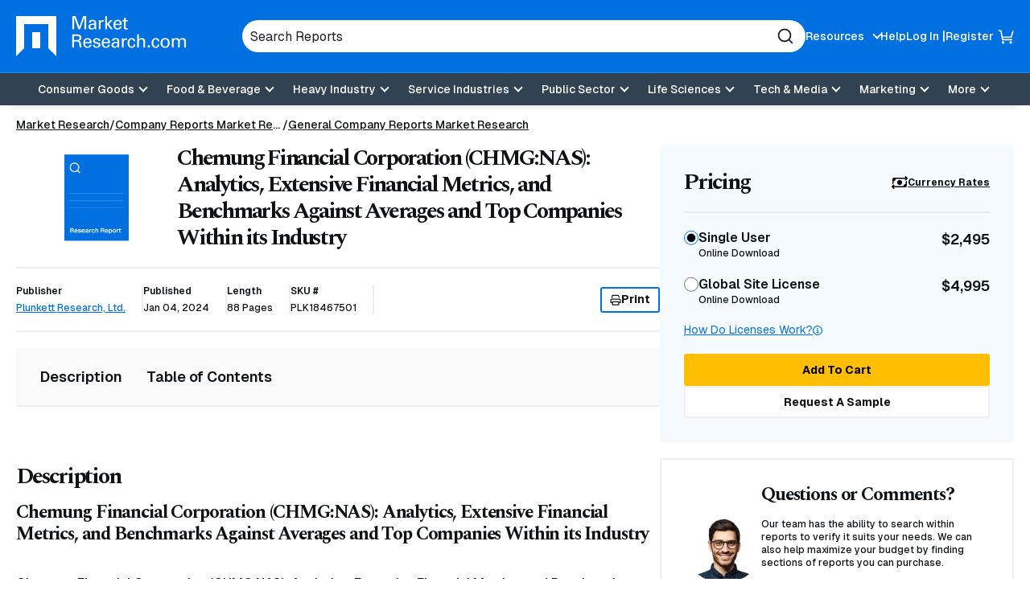

--- FILE ---
content_type: text/html; charset=utf-8
request_url: https://www.marketresearch.com/Plunkett-Research-Ltd-v1424/Chemung-Financial-Corporation-CHMG-NAS-35968994/
body_size: 26253
content:

<!DOCTYPE html>
<html lang="en">
<head>
	<meta charset="utf-8">
	<link rel="preconnect" href="//fonts.googleapis.com" />
	<link rel="preconnect" href="//fonts.gstatic.com" crossorigin />
	
	<meta name="viewport" content="width=device-width, initial-scale=1, shrink-to-fit=no">
	<script>
    window.dataLayer = window.dataLayer || [];
    var _hsp = window._hsp = window._hsp || [];
    window.addHSConsentListener = (callback) => {
        _hsp.push(['addPrivacyConsentListener', function (consent) { callback(consent.categories); }]);
    };
</script>
<!-- Google Tag Manager -->
<script>
    (function(w,d,s,l,i){w[l]=w[l]||[];w[l].push({'gtm.start':
    new Date().getTime(),event:'gtm.js'});var f=d.getElementsByTagName(s)[0],
    j=d.createElement(s),dl=l!='dataLayer'?'&l='+l:'';j.async=true;j.src=
    'https://www.googletagmanager.com/gtm.js?id='+i+dl;f.parentNode.insertBefore(j,f);
    })(window,document,'script','dataLayer','GTM-56NTGRJ');
</script>
<!-- End Google Tag Manager -->
	
	<link rel="preload" as="image" href="/images/logo.avif" type="image/avif" imagesrcset="/images/logo.avif 1x, /images/logo.webp 1x, /images/logo.png 1x">
	<meta http-equiv="x-ua-compatible" content="ie=edge">
	<meta http-equiv="Content-Type" content="text/html; charset=UTF-8" />
	<title>Chemung Financial Corporation (CHMG:NAS): Analytics, Extensive Financial Metrics, and Benchmarks Against Averages and Top Companies Within its Industry</title>
	<link rel="canonical" href="https://www.marketresearch.com/Plunkett-Research-Ltd-v1424/Chemung-Financial-Corporation-CHMG-NAS-35968994/" />
	<style>
		:root {
			--brand-color-1: #0070E0;
			--brand-text-color-1: #ffffff;
			--brand-color-2: #FFBE00;
			--brand-text-color-2: #000000;
		}
	</style>
	
	<script>
(()=>{function g(A,B){document.documentElement.classList.add(B?A:"no-"+A)}["webp","webp-anim","avif"].forEach(a=>{{var e=a,Q=g;let B=new Image,A=(B.onload=function(){var A=0<B.width&&0<B.height;Q(e,A)},B.onerror=function(){Q(e,!1)},"");switch(e){case"webp":case"webp-anim":A="webp";break;case"avif":A="avif"}B.src=`data:image/${A};base64,`+{webp:"UklGRkoAAABXRUJQVlA4WAoAAAAQAAAAAAAAAAAAQUxQSAwAAAARBxAR/Q9ERP8DAABWUDggGAAAABQBAJ0BKgEAAQAAAP4AAA3AAP7mtQAAAA==","webp-anim":"UklGRlIAAABXRUJQVlA4WAoAAAASAAAAAAAAAAAAQU5JTQYAAAD/////AABBTk1GJgAAAAAAAAAAAAAAAAAAAGQAAABWUDhMDQAAAC8AAAAQBxAREYiI/gcA",avif:"[base64]///8WfhwB8+ErK42A="}[e]}})})();
</script>

	
    <style>
@charset "UTF-8";*,:after,:before{box-sizing:border-box}.footer-links{margin:0;padding:0;list-style:none}.footer-links__item>a{margin:0 0 10px}.footer-links__link{color:#0e1318;font-weight:700;display:inline-block;text-decoration:none}.footer-links .footer-links{margin-bottom:20px}.footer-links .footer-links .footer-links__item{width:100%;margin:0}.footer-links .footer-links .footer-links__item>a{margin:0 0 10px}.footer-links .footer-links .footer-links__link{color:#0e1318;font-weight:400;font-weight:500;font-size:16px;font-size:1rem}.product-details__meta-item-value{font-size:.75rem;font-weight:500}*,:after,:before,[type=radio]{box-sizing:border-box}button,input{overflow:visible}header,main,nav,section{display:block}html{line-height:1.15;-ms-text-size-adjust:100%;-webkit-text-size-adjust:100%;scroll-behavior:smooth}a{background-color:transparent;-webkit-text-decoration-skip:objects}img{border-style:none;vertical-align:middle;width:auto;height:auto;max-width:100%}svg:not(:root){overflow:hidden}button,input{font-family:Geist,sans-serif;font-size:100%;line-height:1.15;margin:0}button{text-transform:none}button,html [type=button]{-webkit-appearance:button}[type=button]::-moz-focus-inner,button::-moz-focus-inner{border-style:none;padding:0}[type=button]:-moz-focusring,button:-moz-focusring{outline:ButtonText dotted 1px}[type=radio]{padding:0}::-webkit-file-upload-button{-webkit-appearance:button;font:inherit}.button,.main-navigation .main-navigation__toggle,body{font-family:Geist,sans-serif}button,html,input{color:#0e1318}body{margin:0;line-height:1.4;overflow-x:hidden;overflow-y:scroll;background:#fff;font-weight:500}h1,h2,h3{font-family:Spectral,serif}.sr-only,.visually-hidden{position:absolute;overflow:hidden;clip:rect(0 0 0 0);margin:-1px;padding:0;border:0;width:1px;height:1px}@media (prefers-reduced-motion:reduce){::after,::before,:not([class*=swiper]){animation-duration:1ms!important}}@media (min-width:60em){h1,h2,h3{letter-spacing:-2.25px}}h1,h2,h3{margin:0 0 15px;line-height:1.2;letter-spacing:-2.25px}h1{font-size:32px;font-size:2rem;letter-spacing:-1.6px}h3{font-size:20px;font-size:1.25rem;letter-spacing:-1px}a{color:#0070e0;text-decoration:underline}p{margin:0 0 15px}.button{display:-ms-inline-flexbox;display:inline-flex;-ms-flex-align:center;-ms-flex-pack:center;justify-content:center;padding:5px 18px;height:40px;border:1px solid #ffbe00;font-weight:700;font-size:.875rem;color:#000;text-decoration:none;text-align:center;background:#ffbe00;line-height:1.1;border-radius:3px;align-items:center;gap:8px}.button-3{background:0 0;border:2px solid #0070e0;color:#0e1318}.button-5{background:#fff;border:2px solid #eee;color:#0e1318}[data-expander-target]{display:none}[data-expander-target].active{display:block;max-height:unset}label{vertical-align:middle}input[type=text]{padding:5px 10px;font-size:16px;font-size:1rem;border:1px solid #666;border-radius:3px;vertical-align:middle;height:56px;max-width:100%}input[type=radio]{margin-right:5px;vertical-align:middle}input[type=radio]{color:currentColor;width:16px;height:16px;transform:translateY(-2px);display:-ms-grid;place-content:center}input[type=radio]{-ms-flex-negative:0;flex-shrink:0;-moz-appearance:none;appearance:none;margin:3px 0 0;font:inherit;border:.15em solid currentColor;border-radius:50%;display:grid}input[type=radio]::before{content:"";width:8px;height:8px;border-radius:50%;transform:scale(0);background-color:CanvasText}.modal{display:none;position:fixed;padding:30px;background:#fff;border-radius:5px;max-width:100%;width:800px;max-height:90vh;overflow-y:auto}.site-container{position:relative}.container{margin-right:auto;margin-left:auto}.container{width:100%;max-width:92.5rem;padding-left:1.25em;padding-right:1.25em}.container .container{padding:0}.site-header{position:relative;background:#0070e0;color:#fff;box-shadow:0 9px 11px -11px rgba(0,0,0,.2);z-index:99}.site-header__container{display:-ms-flexbox;display:flex;-ms-flex-wrap:wrap;flex-wrap:wrap;-ms-flex-pack:justify;justify-content:space-between;-ms-flex-align:center;align-items:center;padding:10px 0;gap:15px}@media (min-width:60em){h1{font-size:50px;font-size:3.125rem;letter-spacing:-2.25px}h2{font-size:42px;font-size:2.625rem;letter-spacing:-2.25px}h3{font-size:23px;font-size:1.4375rem;letter-spacing:-1.15px}.site-header__container{padding:20px 0;-ms-flex-wrap:nowrap;flex-wrap:nowrap}}.site-header__top{display:-ms-flexbox;display:flex;gap:50px;-ms-flex-pack:center;justify-content:center;-ms-flex-align:center;align-items:center;width:100%}.site-header__logo{font-size:0;margin-right:auto;-ms-flex-negative:0;flex-shrink:0;max-width:166px}.site-header__logo a{display:inline-block}.utility-navigation{display:none;list-style:none;margin:0;padding:0}.utility-navigation__item{-ms-flex-negative:0;flex-shrink:0;position:relative}.utility-navigation__item [data-expander-target]{margin:0;list-style:none;padding:10px;color:#0e1318;font-size:.875rem;font-weight:500}@media (min-width:60em){.site-header__logo{max-width:276px}.utility-navigation__item [data-expander-target]{position:absolute;left:0;top:calc(100% + 8px);z-index:1;padding-right:30px;white-space:nowrap;background-color:#fff;border-radius:6px;box-shadow:0 0 6px rgba(0,0,0,.2)}.utility-navigation__item [data-expander-target]::before{content:"";width:0;height:0;border-left:10px solid transparent;border-right:10px solid transparent;border-bottom:10px solid #fff;position:absolute;top:-9px}}.utility-navigation__item [data-expander-target] a{display:block;color:#0e1318;padding:4px 0;text-decoration:none;font-size:.875rem;font-weight:500}.utility-navigation__link{font-weight:500;color:#0e1318;text-decoration:none;font-size:.875rem}.utility-navigation__link[data-expander-toggle]{position:relative;padding-right:20px}.utility-navigation__link[data-expander-toggle]::after{content:"";position:absolute;background:0 0;border:0;border-bottom:2px solid;border-right:2px solid;font-size:1rem;height:8px;width:8px;margin:0;right:0;top:calc(50% - 2px);transform:translateY(-50%) rotate(45deg)}.header-mobile-btn{display:-ms-flexbox;display:flex;-ms-flex-align:center;align-items:center;position:relative;z-index:1}.header-mobile-btn svg{width:20px;height:20px;fill:#fff;position:relative;z-index:1}.site-header__search-trigger{background:0 0;border:none;padding:0;display:block;width:20px;height:20px;font-size:0;color:#fff;-ms-flex:0 0 auto;flex:0 0 auto}.site-header__search-trigger svg{width:100%;height:100%;fill:currentColor}.site-header__search{position:absolute;top:100%;left:0;width:100%;z-index:100;background:#0070e0;padding:15px;display:none}@media (min-width:60em){.utility-navigation__link{color:#fff}.site-header__search-trigger{display:none}.site-header__search{display:block;position:static;padding:0;max-width:700px;-ms-flex:1;flex:1}}.site-header__search-inner{position:relative}input.site-header__search-input{display:block;width:100%;height:40px;background:#fff;padding:10px;color:#1d202b;border-radius:30px;border:none}input.site-header__search-input::-webkit-input-placeholder{color:#1d202b;opacity:1}input.site-header__search-input:-moz-placeholder{color:#1d202b;opacity:1}input.site-header__search-input::-moz-placeholder{color:#1d202b;opacity:1}input.site-header__search-input:-ms-input-placeholder{color:#1d202b;opacity:1}.site-header__search-submit{background:0 0;border:none;padding:0;position:absolute;top:50%;right:15px;transform:translateY(-50%);width:20px;height:20px;color:#1d202b}.site-header__search-submit svg{width:100%;height:100%;fill:currentColor}.site-header__navigation{position:absolute;background:#fff;top:100%;left:0;width:100%;z-index:100;padding:0 20px 20px;overflow:auto;height:100vh}.site-header__navigation .utility-navigation{display:block;border-top:1px solid #1d202b;margin:10px 0 0;padding:15px 0 0}.site-header__navigation .utility-navigation__item{margin:5px 0;padding:0}.site-header__bottom-wrapper{background-color:#334252}@media (min-width:60em){.site-header__bottom-wrapper{border-top:1px solid #188eff}.site-header__container{-ms-flex-align:center;align-items:center;gap:20px}.site-header__main{-ms-flex:1;flex:1}.utility-navigation{display:-ms-flexbox;display:flex;gap:20px}.utility-navigation--login{display:-ms-flexbox;display:flex;-ms-flex-align:center;align-items:center;gap:5px}.utility-navigation--login .utility-navigation__item:not(:last-child)::after{content:"|"}.site-header__top ul.utility-navigation:not(.utility-navigation--login):nth-of-type(2) ul[data-expander-target]{left:auto;right:0;padding-left:30px;padding-right:10px}.site-header__top ul.utility-navigation:not(.utility-navigation--login):nth-of-type(2) ul[data-expander-target]::before{content:"";width:0;height:0;border-left:10px solid transparent;border-right:10px solid transparent;border-bottom:10px solid #fff;position:absolute;right:20px;top:-9px}.site-header__top ul.utility-navigation:not(.utility-navigation--login):nth-of-type(2) ul[data-expander-target] li{text-align:right}.site-header__navigation,.site-header__navigation[data-expander-target]{background:0 0;position:static;display:block;top:auto;width:auto;padding:0;height:auto;overflow:initial}.site-header__navigation .utility-navigation,.site-header__navigation[data-expander-target] .utility-navigation{display:none}.sticky-header-desktop{position:sticky;top:0;z-index:999}}@media (max-width:59.938em){.sticky-header-mobile{position:sticky;top:0;z-index:999}}*{scroll-margin-top:50px}.interior-main{padding-bottom:40px}.interior-nav{position:sticky;z-index:2;top:0;background-color:#fff;border-bottom:2px solid #eee}.interior-nav [data-expander-toggle]{background:0 0;border:none;padding:10px 0;width:100%;font-style:"Geist",sans-serif;font-weight:500;text-align:left;display:-ms-flexbox;display:flex;-ms-flex-pack:justify;justify-content:space-between;-ms-flex-align:center;align-items:center}.interior-nav [data-expander-toggle]::after{content:"";background:0 0;border:0;border-bottom:2px solid;border-right:2px solid;font-size:1rem;height:8px;width:8px;margin:0;right:0;top:calc(50% - 2px);transform:translateY(-50%) rotate(45deg)}.interior-nav ul{margin:0;padding:0;list-style:none;display:-ms-flexbox;display:flex;gap:5px;-ms-flex-direction:column;flex-direction:column}.interior-nav ul li a{color:#0e1318;text-decoration:none;font-size:1rem;font-weight:600;padding:5px 0;display:block;border-bottom:2px solid transparent;margin-bottom:-2px}@media (min-width:60em){*{scroll-margin-top:130px}.interior-nav [data-expander-toggle]{display:none}.interior-nav [data-expander-target]{display:block!important;animation-duration:0s!important}.interior-nav ul{-ms-flex-direction:row;flex-direction:row;gap:30px}.interior-nav ul li a{padding:23px 0;font-size:1.125rem}}.interior-nav--fill{border-radius:3px;background:#fafafa;padding:15px}.interior-nav--fill ul{gap:5px}.interior-nav--fill ul li a{padding:8px 15px;border:0;margin:0;border-radius:3px}.interior-nav-container{position:sticky;top:0;z-index:1}.main-navigation{position:relative}.main-navigation ul{list-style:none;padding:0;margin:0}.main-navigation a:not(.button):not(.culture-selector__button),.main-navigation button{display:block;width:100%;border:0;padding:8px 0;color:#1d202b;text-align:left;background:0 0;text-decoration:none}.main-navigation a:not(.button):not(.culture-selector__button)[data-expander-toggle],.main-navigation button[data-expander-toggle]{position:relative;padding-right:20px}.main-navigation a:not(.button):not(.culture-selector__button)[data-expander-toggle]::after,.main-navigation button[data-expander-toggle]::after{content:"";position:absolute;background:0 0;border:0;border-bottom:2px solid;border-right:2px solid;font-size:1rem;height:8px;width:8px;margin:0;right:0;top:calc(50% - 2px);transform:translateY(-50%) rotate(45deg)}.main-navigation>ul>li>a:not(.button):not(.culture-selector__button),.main-navigation>ul>li>button{font-weight:500;font-size:18px;font-size:1.125rem}.main-navigation>ul>li>ul>li>a:not(.button):not(.culture-selector__button){font-size:16px;font-size:1rem;padding:8px 0 8px 10px}@media (min-width:60em){.main-navigation{position:static}.main-navigation a,.main-navigation button{font-size:.875rem}.main-navigation>ul{display:-ms-flexbox;display:flex;-ms-flex-pack:center;justify-content:center;background:0 0;-ms-flex-align:center;align-items:center}.main-navigation>ul>li{position:relative}.main-navigation>ul>li>a:not(.button):not(.culture-selector__button),.main-navigation>ul>li>button{text-align:center;background:0 0;padding:13px 10px;color:#fff;font-size:.875rem;line-height:1}.main-navigation>ul>li>a:not(.button):not(.culture-selector__button)[data-expander-toggle],.main-navigation>ul>li>button[data-expander-toggle]{position:relative;padding-right:30px}.main-navigation>ul>li>a:not(.button):not(.culture-selector__button)[data-expander-toggle]::after,.main-navigation>ul>li>button[data-expander-toggle]::after{right:15px}.main-navigation>ul>li>ul{position:absolute;width:100%;top:calc(100% + 15px);background:#fff;box-shadow:0 12px 16px -8px rgba(0,0,0,.2);border-top:5px solid #0070e0;border-radius:0 0 3px 3px;min-width:300px;padding:20px}.main-navigation>ul>li:last-child>ul{right:0;left:auto}.main-navigation>ul [data-nav-type=mega]{position:static}.main-navigation>ul [data-nav-type=mega] .main-navigation-mega{padding:0;position:absolute;top:100%;top:calc(100% + 15px);left:0;right:0;margin:0 auto;width:98%;max-width:92.5rem;background-color:rgba(255,255,255,.94);backdrop-filter:blur(10px);-webkit-backdrop-filter:blur(10px);box-shadow:0 6px 16px 6px rgba(0,0,0,.2);border-top:5px solid #0070e0;border-radius:0 0 3px 3px;overflow:hidden;display:none}.main-navigation>ul [data-nav-type=mega] .main-navigation-mega--column-count .main-navigation__inner-left>ul{display:block;column-count:2}.main-navigation>ul [data-nav-type=mega] .main-navigation-mega--column-count .main-navigation__inner-left>ul li{break-inside:avoid-column;overflow-y:auto;max-height:65vh}.main-navigation>ul [data-nav-type=mega] .main-navigation__inner{display:-ms-flexbox;display:flex}.main-navigation>ul [data-nav-type=mega] .main-navigation__inner-left{width:100%}.main-navigation>ul [data-nav-type=mega] .main-navigation__inner-left ul{display:block;animation:none;background:0 0}.main-navigation>ul [data-nav-type=mega] .main-navigation__inner-left .main-navigation__toggle,.main-navigation>ul [data-nav-type=mega] .main-navigation__inner-left [data-expander-toggle]:after{display:none}.main-navigation>ul [data-nav-type=mega] .main-navigation__inner-left>ul{display:-ms-flexbox;display:flex;-ms-flex-wrap:wrap;flex-wrap:wrap;width:100%;margin:0 -20px;padding:0 20px 30px}.main-navigation>ul [data-nav-type=mega] .main-navigation__inner-left>ul>li{-ms-flex:1;flex:1;padding:0 20px}.main-navigation>ul [data-nav-type=mega] .main-navigation__inner-left>ul>li>a:not(.button):not(.culture-selector__button),.main-navigation>ul [data-nav-type=mega] .main-navigation__inner-left>ul>li>button{padding:2px 0}.main-navigation>ul [data-nav-type=mega] .main-navigation__inner-left>ul>li>ul{padding-bottom:5px}.main-navigation>ul [data-nav-type=mega] .main-navigation__inner-left>ul>li>ul>li>a:not(.button):not(.culture-selector__button){padding:2px 0 2px 10px}.main-navigation .main-navigation__heading{padding:10px 20px 0}}@media (min-width:60em) and (min-width:71.25em){.main-navigation>ul [data-nav-type=mega] .main-navigation-mega--column-count .main-navigation__inner-left>ul{column-count:4}.main-navigation>ul [data-nav-type=mega] .main-navigation-mega--column-count .main-navigation__inner-left>ul.setcol-3{column-count:3}.main-navigation>ul [data-nav-type=mega] .main-navigation-mega--column-count .main-navigation__inner-left>ul.setcol-2{column-count:2}.main-navigation>ul [data-nav-type=mega] .main-navigation__inner-left>ul>li>a:not(.button):not(.culture-selector__button),.main-navigation>ul [data-nav-type=mega] .main-navigation__inner-left>ul>li>button{font-weight:600}}.main-navigation .main-navigation__heading{font-weight:700}.main-navigation .main-navigation__heading .main-navigation__heading-link{font-size:1rem;margin-bottom:10px;border-bottom:1px solid #1d202b!important}.main-navigation .main-navigation__toggle{font-weight:500}.main-navigation .main-navigation__heading-mobile{display:block;font-weight:700}.main-navigation .main-navigation__heading-desktop{display:none!important}@media (min-width:60em){.main-navigation .main-navigation__heading .main-navigation__heading-link{font-size:1.25rem}.main-navigation .main-navigation__heading-mobile{display:none!important}.main-navigation .main-navigation__heading-desktop{display:block!important}}.hamburger,.hamburger__box{display:inline-block;height:18px;width:25px}.hamburger{font-size:0;overflow:visible;margin:0;padding:0;border:0;background-color:transparent;-ms-flex:0 0 auto;flex:0 0 auto}.hamburger__box{position:relative;z-index:1}.hamburger__inner,.hamburger__inner:after,.hamburger__inner:before{position:absolute;width:25px;height:2px;border-radius:0;background:#fff}.hamburger__inner{top:50%;left:0;display:block;margin-top:-1px}.hamburger__inner:after,.hamburger__inner:before{display:block;content:""}.hamburger__inner:before{top:-7px}.hamburger__inner:after{bottom:-7px}@media (min-width:60em){.hamburger{display:none}}.breadcrumbs{margin:0;padding:0;list-style:none;font-size:14px;font-size:.875rem;display:-ms-flexbox;display:flex;-ms-flex-wrap:wrap;flex-wrap:wrap;gap:0 5px}.breadcrumbs__item{position:relative;display:-ms-inline-flexbox;display:inline-flex;gap:5px}.breadcrumbs__item::after{content:"/";display:inline-block}.breadcrumbs__item:last-child::after{content:none}.breadcrumbs__item:not(:first-child) .breadcrumbs__active,.breadcrumbs__item:not(:first-child) .breadcrumbs__link{white-space:nowrap;overflow:hidden;text-overflow:ellipsis;max-width:40vw;margin:0}@media (min-width:48em){.breadcrumbs__item:not(:first-child) .breadcrumbs__active,.breadcrumbs__item:not(:first-child) .breadcrumbs__link{max-width:29vw}}@media (min-width:60em){.breadcrumbs__item:not(:first-child) .breadcrumbs__active,.breadcrumbs__item:not(:first-child) .breadcrumbs__link{max-width:31vw}[data-type=card-reports-slider] .slider-pagination{display:none}}.breadcrumbs__item:nth-child(2) .breadcrumbs__link{max-width:60vw}.breadcrumbs__item:last-child{padding:0}.breadcrumbs__item:last-child .breadcrumbs__active{max-width:80vw}@media (min-width:48em){.breadcrumbs__item:nth-child(2) .breadcrumbs__link{max-width:13rem}.breadcrumbs__item:last-child .breadcrumbs__active{max-width:27rem}}.breadcrumbs__link{display:inline-block;color:#0e1318}.breadcrumbs__active{font-weight:700}.breadcrumbs-container-stand-alone{margin:15px 0}.slider-pagination{position:relative;width:auto;top:auto!important;bottom:auto!important;display:-ms-flexbox;display:flex;gap:8px;margin:0 10px}.product-details__media{border-radius:4px;aspect-ratio:323/242}[data-type=card-reports-slider] .slider-pagination{-ms-flex:1;flex:1;position:relative}.contact-us{display:-ms-flexbox;display:flex;-ms-flex-direction:column;flex-direction:column;gap:20px;padding:20px;background-color:#f5faff;border-radius:3px}@media (min-width:60em){.contact-us{-ms-flex-direction:row;flex-direction:row;gap:30px;padding:30px}}.contact-us__figure{-ms-flex-negative:0;flex-shrink:0;max-width:200px;margin:auto}.contact-us__media{aspect-ratio:1/1;overflow:hidden;border-radius:50%;background-color:#fff}.contact-us__media>img.contact-us__img{max-width:9rem}.contact-us__img{object-fit:cover;width:100%;height:100%}.contact-us__text{font-size:.75rem;font-weight:500}.contact-us--alt{background:#fff;border:2px solid #eee;margin-bottom:20px}@media (min-width:60em){.contact-us--alt .contact-us__figure{width:25%;-ms-flex-negative:0;flex-shrink:0}.product-details{display:-ms-flexbox;display:flex;gap:20px;-ms-flex-align:start;align-items:flex-start}.product-details__main{width:100%}.product-details__rail{width:55%;min-width:300px;max-width:500px;overflow:auto;position:sticky;-ms-overflow-style:none;scrollbar-width:none;top:20px}}.product-details__top{margin:0 0 20px}.product-details__media{overflow:hidden;position:relative;display:-ms-flexbox;display:flex;-ms-flex-align:center;align-items:center;-ms-flex-pack:center;justify-content:center;margin-bottom:20px;width:134px}.product-details__media::before{content:"";display:block;width:100%;height:100%;background-size:cover;background-position:center;position:absolute;z-index:0;transform:scale(1)}.product-details__img{object-fit:contain;width:40%;position:relative;z-index:1}.product-details__heading{font-size:1.5625rem;font-weight:700;margin:0}.product-details__sub{font-size:1.75rem}@media (min-width:60em){.product-details__top{display:-ms-flexbox;display:flex;-ms-flex-align:center;align-items:center;gap:20px}.product-details__media{width:25%;-ms-flex-negative:0;flex-shrink:0;min-width:134px;margin:0}.product-details__img{object-fit:contain;width:40%;position:relative;z-index:1}.product-details__heading{font-size:1.75rem}}.product-details__meta{display:-ms-flexbox;display:flex;-ms-flex-wrap:wrap;flex-wrap:wrap;font-size:.75rem;font-weight:500;margin-bottom:20px;gap:15px;border-top:2px solid #eee}.product-details__meta-item{position:relative;border-right:2px solid #eee;padding:0 20px 0 0}.product-details__meta-item:first-child{width:100%;border:0;border-bottom:2px solid #eee;padding:15px 0}.product-details__meta-item-head{font-size:.75rem;font-weight:600;display:block;margin:0 0 5px}.product-details-pricing__promo,.product-details__meta-item-value{font-size:.75rem;font-weight:500}.product-details__meta-print{width:100%;border-top:2px solid #eee;padding:20px 0 0}.print-button{display:-ms-inline-flexbox;display:inline-flex;-ms-flex-align:center;align-items:center;gap:10px;height:32px;padding:3px 10px}.print-button svg{width:14px;height:14px;fill:currentColor}@media (min-width:60em){.product-details__meta{margin-bottom:20px;-ms-flex-wrap:nowrap;flex-wrap:nowrap;border-top:2px solid #eee;border-bottom:2px solid #eee;padding:20px 0;-ms-flex-align:center;align-items:center}.product-details__meta-item{padding:0 20px 0 0}.product-details__meta-item:first-child{width:auto;padding:0 20px 0 0;border-bottom:0;border-right:2px solid #eee}.product-details__meta-print{width:auto;border:0;margin-left:auto;padding:0}}.product-details-pricing{border-radius:3px;overflow:hidden;margin:0 0 20px}.product-details-pricing__promo{background:#00852e;color:#fff;padding:10px;text-align:center}.product-details-pricing__inner{background:#f5faff;padding:20px}.product-details-pricing__top{display:-ms-flexbox;display:flex;-ms-flex-pack:justify;justify-content:space-between;-ms-flex-align:center;align-items:center;border-bottom:2px solid rgba(0,0,0,.05);padding:0 0 15px;margin:0 0 15px}.product-details-pricing__heading{font-size:1.25rem;font-weight:700;margin:0}.product-details-pricing__cur-link{font-size:.75rem;font-weight:700;color:#0e1318;display:-ms-inline-flexbox;display:inline-flex;-ms-flex-align:center;align-items:center;gap:6px}.product-details-pricing__cur-link svg{width:20px;height:20px;color:currentColor}.product-details-pricing__list{list-style:none;padding:0;margin:0}.product-details-pricing__list-item{margin:0 0 20px}.product-details-pricing__label{color:var(--form-control-color);display:-ms-flexbox;display:flex;-ms-flex-pack:justify;justify-content:space-between;gap:8px}.product-details-pricing__label input[type=radio]{-moz-appearance:none;appearance:none;background-color:var(--form-background);margin:3px 0 0;font:inherit;color:currentColor;width:1.15em;height:1.15em;border:.15em solid currentColor;border-radius:50%;transform:translateY(-.075em);display:-ms-grid;display:grid;place-content:center}.product-details-pricing__label input[type=radio]::before{content:"";width:.65em;height:.65em;border-radius:50%;transform:scale(0);box-shadow:inset 1em 1em var(--form-control-color);background-color:CanvasText}.product-details-pricing__label-inner{margin:0 auto 0 0}.product-details-pricing__label-head{font-size:.875rem;font-weight:600}.product-details-pricing__label-sub{display:block;font-size:.75rem;font-weight:500}.product-details-pricing__label-price{font-size:1rem;font-weight:600}.product-details-pricing__help-container{display:-ms-flexbox;display:flex;-ms-flex-pack:justify;justify-content:space-between;margin:0 0 20px}.product-details-pricing__help-container a{font-size:.75rem;font-weight:400;display:-ms-inline-flexbox;display:inline-flex;-ms-flex-align:center;align-items:center;gap:5px}.product-details-pricing__help-container a svg{width:12px;height:12px;fill:currentColor}.product-details-pricing__buttons{display:-ms-flexbox;display:flex;-ms-flex-flow:column;flex-flow:column;gap:10px}.product-details-pricing__button{width:100%}.product-details__block{margin-bottom:30px;padding-bottom:30px}.product-details__block.anchor-section{margin-bottom:0;padding-top:30px}.product-details__block:not(:last-child){border-bottom:2px solid rgba(0,0,0,.05)}.product-details__block h2{font-size:1.75rem}@media (min-width:60em){.product-details__block{margin-bottom:50px;padding-bottom:50px}.product-details__block.anchor-section{margin-bottom:0;padding-top:50px}.product-details-pricing__inner{padding:30px}.product-details-pricing__top{padding:0 0 20px;margin:0 0 20px}.product-details-pricing__heading{font-size:1.75rem}.product-details-pricing__label-head{font-size:1rem}.product-details-pricing__label-sub{font-size:.75rem}.product-details-pricing__label-price{font-size:1.125rem}.product-details-pricing__help-container a{font-size:.875rem}}.product-details-pricing__modal h2,.product-details-pricing__modal h3{margin-bottom:15px;font-family:Geist,sans-serif}.product-details-pricing__modal h2{font-size:1.375rem;letter-spacing:0}.product-details-pricing__modal h3{font-size:1.125rem;font-weight:500}.product-details-pricing__modal p{font-size:.875rem;font-weight:500}.product-details .interior-nav-container{margin-bottom:20px}.product-details-pricing__modal .toc>*{display:block}.product-details-pricing__modal .toc .toc__list>li{padding:.375rem 0;border-left:none;border-right:none}.product-details-pricing__modal .toc .toc__list>li>button>h3{margin-top:6px;margin-bottom:6px}.notification{background-color:#334252;color:#fff;font-size:.875rem;font-weight:500;padding:5px 10px;border-radius:3px;margin:0 0 20px}.modal h2{font-family:Spectral,serif;font-size:1.5625rem}.modal h2{letter-spacing:-1.25px;margin-bottom:15px}.toc ul{counter-reset:item;padding-left:0}.toc ul>li{font-weight:600;display:-ms-flexbox;display:flex;-ms-flex-wrap:wrap;flex-wrap:wrap;padding:10px;border:2px solid #eee;margin-bottom:-2px}.toc ul>li>button{background:0 0;border:none;padding:0 40px 0 0;font-weight:600;-ms-flex:1;flex:1;text-align:left;position:relative}.toc ul>li>button::after,.toc ul>li>button::before{content:"";display:block;position:absolute;width:16px;height:2px;border-radius:2px;background-color:#0e1318;transform:rotate(0);right:0;top:0;bottom:0;margin:auto}.toc ul>li>button::after{transform:rotate(-90deg)}.toc ul>li>button.active::after{transform:rotate(0)}.toc ul>li [data-expander-target]{width:100%}.toc ul>li ul>li{border:none;font-weight:500;font-size:.875rem;padding:3px 0;-ms-flex-wrap:nowrap;flex-wrap:nowrap}.toc__header{display:-ms-flexbox;display:flex;gap:4px}:root{--swiper-theme-color:#007aff;--swiper-navigation-size:44px}:host{position:relative;display:block;margin-left:auto;margin-right:auto;z-index:1}
</style>


	<link href="https://fonts.googleapis.com/css2?family=Geist:wght@100..900&family=Spectral:ital,wght@0,700&display=swap" rel="stylesheet">
	<script>
        function linkOnload(l){l.onload=null;l.rel="stylesheet"};
        function setOnClick(n,e){const t=document.getElementById(n);t&&t.addEventListener('click',e)}function cccookie(e,t,i){if(void 0===t){for(var n=document.cookie.split(";"),r=0;r<n.length;r++){var o=n[r].trim();if(o.startsWith(e+"="))return decodeURIComponent(o.substring(e.length+1,o.length))}return null}i=i||{},null===t&&(i.expires=-1);var s,p="";i.expires&&("number"==typeof i.expires||i.expires.toUTCString)&&("number"==typeof i.expires?(s=new Date).setTime(s.getTime()+24*i.expires*60*60*1e3):s=i.expires,p="; expires="+s.toUTCString());var a=i.path?"; path="+i.path:"",m=i.domain?"; domain="+i.domain:"",c=i.secure?"; secure":"",u=i.sameSite?"; SameSite="+i.sameSite:"";document.cookie=[e,"=",encodeURIComponent(t),p,a,m,c,u].join("")}
        "undefined"==typeof gaTracking&&(gaTracking=function(e,n,a){"undefined"!=typeof ga&&ga("send","event",""+e,""+n,""+a)}),"undefined"==typeof gaPageView&&(gaPageView=function(e=void 0){"undefined"!=typeof ga&&ga("send","pageview",e)});
	</script>
	<link rel="preload" type="text/css" as="style" onload="linkOnload(this);" href="/bundles/main-css?v=BQ07eDb8SyF4z5b4p5xiE6FytbKaxQV3v1x9jwIcBFk1" />

	<meta name="description" content="Chemung Financial Corporation (CHMG:NAS): Analytics, Extensive Financial Metrics, and Benchmarks Against Averages and Top Companies Within its Industry  Chemung Financial Corporation (CHMG:NAS): Analytics, Extensive Financial  - Market research report and industry analysis - 35968994" />
	<meta name="keywords" content="Chemung, Financial, Corporation, CHMG, NAS, Analytics, Extensive, Metrics, Benchmarks" />
	<link rel="apple-touch-icon" href="https://www.marketresearch.com/apple-touch-icon-precomposed.png">
	<link rel="shortcut icon" href="/favicon.ico" type="image/x-icon" />
	<script type="application/ld+json">
    {"@context":"https://schema.org","@type":"Corporation","@id":"https://www.marketresearch.com/#corporation","description":"The leading provider of market research reports and industry analysis on products, markets, companies, industries, and countries worldwide.","sameAs":["https://www.facebook.com/MarketResearchDotCom","https://twitter.com/#!/MarketResearch_","https://www.linkedin.com/company/marketresearch/"],"url":"https://www.marketresearch.com","address":{"@type":"PostalAddress","addressCountry":"US","addressLocality":"Rockville","addressRegion":"MD","postalCode":"20852","streetAddress":"6116 Executive Blvd., Suite 550"},"contactPoint":[{"@type":"ContactPoint","areaServed":["US","CA"],"availableLanguage":"English","contactOption":"https://schema.org/TollFree","contactType":"Customer Service","telephone":" 800.298.5699"},{"@type":"ContactPoint","areaServed":"International","availableLanguage":"English","contactType":"Customer Service","telephone":"\u002B1.240.747.3093"}],"legalName":"MarketResearch.com, LLC"}
</script>

	<script type="application/ld+json">
    {"@context":"https://schema.org","@type":"WebSite","potentialAction":{"@type":"SearchAction","target":"https://www.marketresearch.com/search?query={search_term_string}","query-input":"required name=search_term_string"},"url":"https://www.marketresearch.com"}
</script>

	
</head>
<body>

<!-- Google Tag Manager (noscript) -->
<noscript>
    <iframe src="https://www.googletagmanager.com/ns.html?id=GTM-56NTGRJ" height="0" width="0" style="display:none;visibility:hidden">
    </iframe>
</noscript>
<!-- End Google Tag Manager (noscript) -->

	<div class="site-container">
	<!-- Categories selection menu -->



<header id="site-header" class="site-header sticky-header sticky-header-desktop sticky-header-mobile" role="banner">
	<a class="visually-hidden focusable" href="#site-main">Skip to Main Content</a>
	<div class="container">
		<div class="site-header__container">
			<div class="site-header__logo">
				<a href="/" class="brand">
					<picture class="brand__logo" fetchpriority="high"><source srcset="/images/logo.avif" type="image/avif" />
<source srcset="/images/logo.webp" type="image/webp" />
<img alt="MarketResearch.com" class="brand__logo" fetchpriority="high" src="/images/logo.png" /></picture>
				</a>
			</div>
			<div class="site-header__main">
				<div class="site-header__top">
					<button class="site-header__search-trigger header-mobile-btn" data-expander="header-search" data-expander-css>
						<svg aria-hidden="true" focusable="false">
							<use href="/images/svg-legend.svg#icon-search" />
						</svg>
						<span class="visually-hidden">Toggle search</span>
					</button>
					<form id="header-search" class="site-header__search" action="/Search" method="get"  name="hpCmdSearch" rel="search">
						<div class="container">
							<div class="site-header__search-inner">
								<label for="insert-id" class="visually-hidden">Search Reports</label>
								<input id="insert-id" class="site-header__search-input" type="search" name="query" rel="search" placeholder="Search Reports">
								<button type="submit" class="site-header__search-submit">
									<svg aria-hidden="true" focusable="false">
										<use href="/images/svg-legend.svg#icon-search" />
									</svg>
									<span class="visually-hidden">Submit search</span>
								</button>
							</div>
						</div>
					</form>
					<ul class="utility-navigation">
						<li class="utility-navigation__item" data-expander data-expander-css>
							<a href="/" class="utility-navigation__link" data-expander-toggle><span>Resources</span></a>
							<ul data-expander-target>
								<!-- resourceLinks -->
								<li><a href="https://blog.marketresearch.com" rel="noopener" target="blog" title="Market Research Blog">Market Research Blog</a></li><li><a href="/Corporate/About#Contact" title="Research Assistance">Research Assistance</a></li><li><a href="/Academic" rel="noopener" target="_blank" title="Research for Students">Research for Students</a></li>
								<!-- end -->
							</ul>
						</li>
						<li class="utility-navigation__item">
							<a class="utility-navigation__link" href="/Corporate/About#FAQs">
								Help
							</a>
						</li>
					</ul>
						<ul class="utility-navigation utility-navigation--login">
							<li class="utility-navigation__item">
								<a class="utility-navigation__link" href="/Account/Login?durl=https%3a%2f%2fwww.marketresearch.com%2fPlunkett-Research-Ltd-v1424%2fChemung-Financial-Corporation-CHMG-NAS-35968994%2f">Log In</a>
							</li>
							<li class="utility-navigation__item">
								<a class="utility-navigation__link" href="/Account/Register?durl=https%3a%2f%2fwww.marketresearch.com%2fPlunkett-Research-Ltd-v1424%2fChemung-Financial-Corporation-CHMG-NAS-35968994%2f">Register</a>
							</li>
						</ul>
				</div>
			</div>

			<a href="/ShoppingCart?returnurl=https%3a%2f%2fwww.marketresearch.com%2fPlunkett-Research-Ltd-v1424%2fChemung-Financial-Corporation-CHMG-NAS-35968994%2f" class="header-mobile-btn">
				<svg aria-hidden="true" focusable="false">
					<use href="/images/svg-legend.svg#xicon-cart" />
				</svg>
				<span class="sr-only">View Cart</span>
			</a>
			<button class="header-mobile-btn hamburger" data-expander="header-nav" data-expander-css data-expander-overlay>
				<span class="hamburger__box">
					<span class="hamburger__inner">
						<span class="sr-only">Toggle menu</span>
					</span>
				</span>
			</button>
		</div>
	</div>
	<div class="site-header__bottom-wrapper">
		<div class="container">
			<div class="site-header__bottom">
				<div id="header-nav" class="site-header__navigation" data-expander-target>
					
<nav class="main-navigation" role="navigation" aria-label="Site Navigation">
	<ul>
		<li data-expander data-expander-css data-nav-type="mega">
			<button data-expander-toggle><span title="Consumer Goods Market Research">Consumer Goods</span></button>
			<section class="main-navigation-mega main-navigation-mega--column-count setw-60" data-expander-target>
				<div class="main-navigation__inner">
					<div class="main-navigation__inner-left">
						<div class="main-navigation__heading">
							<a href="/Consumer-Goods-c1596/" class="main-navigation__heading-link">Consumer Goods Market Research</a>
						</div>
						<ul class="setcol-2">
							<li data-expander data-expander-css data-navcatid="80">
								<a class="main-navigation__heading-desktop"></a>
								<button class="main-navigation__toggle" data-expander-toggle></button>
								<ul data-expander-target>
									<li class="main-navigation__heading-mobile"><a></a></li>
									
								</ul>
							</li>
							<li data-expander data-expander-css data-navcatid="90">
								<a class="main-navigation__heading-desktop"></a>
								<button class="main-navigation__toggle" data-expander-toggle></button>
								<ul data-expander-target>
									<li class="main-navigation__heading-mobile"><a></a></li>
									
								</ul>
							</li>
						</ul>
						
					</div>
				</div>
			</section>
		</li>
		<li data-expander data-expander-css data-nav-type="mega">
			<button data-expander-toggle><span title="Food &amp; Beverage Market Research">Food &amp; Beverage</span></button>
			<section class="main-navigation-mega main-navigation-mega--column-count " data-expander-target>
				<div class="main-navigation__inner">
					<div class="main-navigation__inner-left">
						<div class="main-navigation__heading">
							<a href="/Food-Beverage-c84/" class="main-navigation__heading-link">Food &amp; Beverage Market Research</a>
						</div>
						<ul class="">
							<li data-expander data-expander-css data-navcatid="163">
								<a class="main-navigation__heading-desktop"></a>
								<button class="main-navigation__toggle" data-expander-toggle></button>
								<ul data-expander-target>
									<li class="main-navigation__heading-mobile"><a></a></li>
									
								</ul>
							</li>
							<li data-expander data-expander-css data-navcatid="165">
								<a class="main-navigation__heading-desktop"></a>
								<button class="main-navigation__toggle" data-expander-toggle></button>
								<ul data-expander-target>
									<li class="main-navigation__heading-mobile"><a></a></li>
									
								</ul>
							</li>
							<li data-expander data-expander-css data-navcatid="167">
								<a class="main-navigation__heading-desktop"></a>
								<button class="main-navigation__toggle" data-expander-toggle></button>
								<ul data-expander-target>
									<li class="main-navigation__heading-mobile"><a></a></li>
									
								</ul>
							</li>
							<li data-expander data-expander-css data-navcatid="169">
								<a class="main-navigation__heading-desktop"></a>
								<button class="main-navigation__toggle" data-expander-toggle></button>
								<ul data-expander-target>
									<li class="main-navigation__heading-mobile"><a></a></li>
									
								</ul>
							</li>
						</ul>
						
					</div>
				</div>
			</section>
		</li>
		<li data-expander data-expander-css data-nav-type="mega">
			<button data-expander-toggle><span title="Heavy Industry Market Research">Heavy Industry</span></button>
			<section class="main-navigation-mega main-navigation-mega--column-count " data-expander-target>
				<div class="main-navigation__inner">
					<div class="main-navigation__inner-left">
						<div class="main-navigation__heading">
							<a href="/Heavy-Industry-c1595/" class="main-navigation__heading-link">Heavy Industry Market Research</a>
						</div>
						<ul class="">
							<li data-expander data-expander-css data-navcatid="82">
								<a class="main-navigation__heading-desktop"></a>
								<button class="main-navigation__toggle" data-expander-toggle></button>
								<ul data-expander-target>
									<li class="main-navigation__heading-mobile"><a></a></li>
									
								</ul>
							</li>
							<li data-expander data-expander-css data-navcatid="86">
								<a class="main-navigation__heading-desktop"></a>
								<button class="main-navigation__toggle" data-expander-toggle></button>
								<ul data-expander-target>
									<li class="main-navigation__heading-mobile"><a></a></li>
									
								</ul>
							</li>
							<li data-expander data-expander-css data-navcatid="91">
								<a class="main-navigation__heading-desktop"></a>
								<button class="main-navigation__toggle" data-expander-toggle></button>
								<ul data-expander-target>
									<li class="main-navigation__heading-mobile"><a></a></li>
									
								</ul>
							</li>
							<li data-expander data-expander-css data-navcatid="95">
								<a class="main-navigation__heading-desktop"></a>
								<button class="main-navigation__toggle" data-expander-toggle></button>
								<ul data-expander-target>
									<li class="main-navigation__heading-mobile"><a></a></li>
									
								</ul>
							</li>
						</ul>
						
					</div>
				</div>
			</section>
		</li>
		<li data-expander data-expander-css data-nav-type="mega">
			<button data-expander-toggle><span title="Service Industries Market Research">Service Industries</span></button>
			<section class="main-navigation-mega main-navigation-mega--column-count setw-60" data-expander-target>
				<div class="main-navigation__inner">
					<div class="main-navigation__inner-left">
						<div class="main-navigation__heading">
							<a href="/Service-Industries-c1598/" class="main-navigation__heading-link">Service Industries Market Research</a>
						</div>
						<ul class="setcol-2">
							<li data-expander data-expander-css data-navcatid="44">
								<a class="main-navigation__heading-desktop"></a>
								<button class="main-navigation__toggle" data-expander-toggle></button>
								<ul data-expander-target>
									<li class="main-navigation__heading-mobile"><a></a></li>
									
								</ul>
							</li>
							<li data-expander data-expander-css data-navcatid="83">
								<a class="main-navigation__heading-desktop"></a>
								<button class="main-navigation__toggle" data-expander-toggle></button>
								<ul data-expander-target>
									<li class="main-navigation__heading-mobile"><a></a></li>
									
								</ul>
							</li>
						</ul>
						
					</div>
				</div>
			</section>
		</li>
		<li data-expander data-expander-css data-nav-type="mega">
			<button data-expander-toggle><span title="Public Sector Market Research">Public Sector</span></button>
			<section class="main-navigation-mega main-navigation-mega--column-count setw-75" data-expander-target>
				<div class="main-navigation__inner">
					<div class="main-navigation__inner-left">
						<div class="main-navigation__heading">
							<a href="/Public-Sector-c93/" class="main-navigation__heading-link">Public Sector Market Research</a>
						</div>
						<ul class="setcol-3">
							<li data-expander data-expander-css data-navcatid="230">
								<a class="main-navigation__heading-desktop"></a>
								<button class="main-navigation__toggle" data-expander-toggle></button>
								<ul data-expander-target>
									<li class="main-navigation__heading-mobile"><a></a></li>
									
								</ul>
							</li>
							<li data-expander data-expander-css data-navcatid="231">
								<a class="main-navigation__heading-desktop"></a>
								<button class="main-navigation__toggle" data-expander-toggle></button>
								<ul data-expander-target>
									<li class="main-navigation__heading-mobile"><a></a></li>
									
								</ul>
							</li>
							<li data-expander data-expander-css data-navcatid="233">
								<a class="main-navigation__heading-desktop"></a>
								<button class="main-navigation__toggle" data-expander-toggle></button>
								<ul data-expander-target>
									<li class="main-navigation__heading-mobile"><a></a></li>
									
								</ul>
							</li>
							<li data-expander data-expander-css data-navcatid="235">
								<a class="main-navigation__heading-desktop"></a>
								<button class="main-navigation__toggle" data-expander-toggle></button>
								<ul data-expander-target>
									<li class="main-navigation__heading-mobile"><a></a></li>
									
								</ul>
							</li>
							<li data-expander data-expander-css data-navcatid="1098">
								<a class="main-navigation__heading-desktop"></a>
								<button class="main-navigation__toggle" data-expander-toggle></button>
								<ul data-expander-target>
									<li class="main-navigation__heading-mobile"><a></a></li>
									
								</ul>
							</li>
							<li data-expander data-expander-css data-navcatid="237">
								<a class="main-navigation__heading-desktop"></a>
								<button class="main-navigation__toggle" data-expander-toggle></button>
								<ul data-expander-target>
									<li class="main-navigation__heading-mobile"><a></a></li>
									
								</ul>
							</li>
							<li data-expander data-expander-css data-navcatid="1636">
								<a class="main-navigation__heading-desktop"></a>
								<button class="main-navigation__toggle" data-expander-toggle></button>
								<ul data-expander-target>
									<li class="main-navigation__heading-mobile"><a></a></li>
									
								</ul>
							</li>
						</ul>
						
					</div>
				</div>
			</section>
		</li>
		<li data-expander data-expander-css data-nav-type="mega">
			<button data-expander-toggle><span title="Life Sciences Market Research">Life Sciences</span></button>
			<section class="main-navigation-mega main-navigation-mega--column-count " data-expander-target>
				<div class="main-navigation__inner">
					<div class="main-navigation__inner-left">
						<div class="main-navigation__heading">
							<a href="/Life-Sciences-c1594/" class="main-navigation__heading-link">Life Sciences Market Research</a>
						</div>
						<ul class="">
							<li data-expander data-expander-css data-navcatid="57">
								<a class="main-navigation__heading-desktop"></a>
								<button class="main-navigation__toggle" data-expander-toggle></button>
								<ul data-expander-target>
									<li class="main-navigation__heading-mobile"><a></a></li>
									
								</ul>
							</li>
							<li data-expander data-expander-css data-navcatid="1125">
								<a class="main-navigation__heading-desktop"></a>
								<button class="main-navigation__toggle" data-expander-toggle></button>
								<ul data-expander-target>
									<li class="main-navigation__heading-mobile"><a></a></li>
									
								</ul>
							</li>
							<li data-expander data-expander-css data-navcatid="85">
								<a class="main-navigation__heading-desktop"></a>
								<button class="main-navigation__toggle" data-expander-toggle></button>
								<ul data-expander-target>
									<li class="main-navigation__heading-mobile"><a></a></li>
									
								</ul>
							</li>
							<li data-expander data-expander-css data-navcatid="1126">
								<a class="main-navigation__heading-desktop"></a>
								<button class="main-navigation__toggle" data-expander-toggle></button>
								<ul data-expander-target>
									<li class="main-navigation__heading-mobile"><a></a></li>
									
								</ul>
							</li>
							<li data-expander data-expander-css data-navcatid="89">
								<a class="main-navigation__heading-desktop"></a>
								<button class="main-navigation__toggle" data-expander-toggle></button>
								<ul data-expander-target>
									<li class="main-navigation__heading-mobile"><a></a></li>
									
								</ul>
							</li>
						</ul>
						
					</div>
				</div>
			</section>
		</li>
		<li data-expander data-expander-css data-nav-type="mega">
			<button data-expander-toggle><span title="Technology &amp; Media Market Research">Tech &amp; Media</span></button>
			<section class="main-navigation-mega main-navigation-mega--column-count setw-75" data-expander-target>
				<div class="main-navigation__inner">
					<div class="main-navigation__inner-left">
						<div class="main-navigation__heading">
							<a href="/Technology-Media-c1599/" class="main-navigation__heading-link">Technology &amp; Media Market Research</a>
						</div>
						<ul class="setcol-3">
							<li data-expander data-expander-css data-navcatid="73">
								<a class="main-navigation__heading-desktop"></a>
								<button class="main-navigation__toggle" data-expander-toggle></button>
								<ul data-expander-target>
									<li class="main-navigation__heading-mobile"><a></a></li>
									
								</ul>
							</li>
							<li data-expander data-expander-css data-navcatid="88">
								<a class="main-navigation__heading-desktop"></a>
								<button class="main-navigation__toggle" data-expander-toggle></button>
								<ul data-expander-target>
									<li class="main-navigation__heading-mobile"><a></a></li>
									
								</ul>
							</li>
							<li data-expander data-expander-css data-navcatid="92">
								<a class="main-navigation__heading-desktop"></a>
								<button class="main-navigation__toggle" data-expander-toggle></button>
								<ul data-expander-target>
									<li class="main-navigation__heading-mobile"><a></a></li>
									
								</ul>
							</li>
							<li data-expander data-expander-css data-navcatid="1600">
								<a class="main-navigation__heading-desktop"></a>
								<button class="main-navigation__toggle" data-expander-toggle></button>
								<ul data-expander-target>
									<li class="main-navigation__heading-mobile"><a></a></li>
									
								</ul>
							</li>
							<li data-expander data-expander-css data-navcatid="94">
								<a class="main-navigation__heading-desktop"></a>
								<button class="main-navigation__toggle" data-expander-toggle></button>
								<ul data-expander-target>
									<li class="main-navigation__heading-mobile"><a></a></li>
									
								</ul>
							</li>
						</ul>
						
					</div>
				</div>
			</section>
		</li>
		<li data-expander data-expander-css data-nav-type="mega">
			<button data-expander-toggle><span title="Marketing &amp; Market Research Industry Research">Marketing</span></button>
			<section class="main-navigation-mega main-navigation-mega--column-count setw-60" data-expander-target>
				<div class="main-navigation__inner">
					<div class="main-navigation__inner-left">
						<div class="main-navigation__heading">
							<a href="/Marketing-Market-Research-c70/" class="main-navigation__heading-link">Marketing &amp; Market Research Industry Research</a>
						</div>
						<ul class="setcol-2">
							<li data-expander data-expander-css data-navcatid="51">
								<a class="main-navigation__heading-desktop"></a>
								<button class="main-navigation__toggle" data-expander-toggle></button>
								<ul data-expander-target>
									<li class="main-navigation__heading-mobile"><a></a></li>
									
								</ul>
							</li>
							<li data-expander data-expander-css data-navcatid="81">
								<a class="main-navigation__heading-desktop"></a>
								<button class="main-navigation__toggle" data-expander-toggle></button>
								<ul data-expander-target>
									<li class="main-navigation__heading-mobile"><a></a></li>
									
								</ul>
							</li>
							<li data-expander data-expander-css data-navcatid="72">
								<a class="main-navigation__heading-desktop"></a>
								<button class="main-navigation__toggle" data-expander-toggle></button>
								<ul data-expander-target>
									<li class="main-navigation__heading-mobile"><a></a></li>
									
								</ul>
							</li>
						</ul>
						
					</div>
				</div>
			</section>
		</li>
		<li data-expander data-expander-css>
			<a href="#" data-expander-toggle><span>More</span></a>
			<ul data-expander-target>
				<li><a href="/Reports-By-Country-c87/" title="Market Research Reports By Country">Reports By Country</a></li>
				<li><a href="/Company-Reports-c48/" title="Company Reports">Company Reports</a></li>
				<li><a href="/Publishers" title="Market Research Publishers">Market Research Publishers</a></li>
				<li><a href="/Browse" title="Market Research Topics">Market Research Categories</a></li>
			</ul>
		</li>
	</ul>
</nav>


					<ul class="utility-navigation">
						<li class="utility-navigation__item" data-expander data-expander-css>
							<a href="https://content.marketresearch.com/market-research-resources" class="utility-navigation__link" data-expander-toggle><span>Resources</span></a>
							<ul data-expander-target>
								<li><a href="https://blog.marketresearch.com" rel="noopener" target="blog" title="Market Research Blog">Market Research Blog</a></li><li><a href="/Corporate/About#Contact" title="Research Assistance">Research Assistance</a></li><li><a href="/Academic" rel="noopener" target="_blank" title="Research for Students">Research for Students</a></li>
							</ul>
						</li>
						<li class="utility-navigation__item">
							<a class="utility-navigation__link" href="/Corporate/About#FAQs">
								Help
							</a>
						</li>
					</ul>
						<ul class="utility-navigation utility-navigation--login">
							<li class="utility-navigation__item">
								<a class="utility-navigation__link" href="/Account/Login?durl=https%3a%2f%2fwww.marketresearch.com%2fPlunkett-Research-Ltd-v1424%2fChemung-Financial-Corporation-CHMG-NAS-35968994%2f">Log In</a>
							</li>
							<li class="utility-navigation__item">
								<a class="utility-navigation__link" href="/Account/Register?durl=https%3a%2f%2fwww.marketresearch.com%2fPlunkett-Research-Ltd-v1424%2fChemung-Financial-Corporation-CHMG-NAS-35968994%2f">Register</a>
							</li>
						</ul>
				</div>
			</div>
		</div>
	</div>
</header>

		<main id="site-main" class="site-main" role="main">
		


<div class="container">
	<div class="breadcrumbs-container-stand-alone">
		<nav class="breadcrumbs-container" aria-label="breadcrumbs">
			<ol class="breadcrumbs">
					<li class="breadcrumbs__item">
						<a class="breadcrumbs__link" href="https://www.marketresearch.com/" title="Market Research">Market Research</a>
					</li>
					<li class="breadcrumbs__item">
						<a class="breadcrumbs__link" href="https://www.marketresearch.com/Company-Reports-c48/" title="Company Reports Market Research">Company Reports Market Research</a>
					</li>
					<li class="breadcrumbs__item">
						<a class="breadcrumbs__link" href="https://www.marketresearch.com/Company-Reports-c48/General-Company-Reports-c1102/" title="General Company Reports Market Research">General Company Reports Market Research</a>
					</li>
			</ol>
		</nav>
	</div>
</div>

<div class="interior-main">
	<div class="container">
		<div class="product-details">
			<div class="product-details__main">
				<div class="product-details__top">
					<div class="product-details__media">
						<img src="/images/temp/card-report-1.png" class="product-details__img" loading="lazy" alt="Report cover image" />
					</div>
					<h1 class="product-details__heading"><meta itemprop="headline" content="Chemung Financial Corporation (CHMG:NAS): Analytics, Extensive Financial Metrics, and Benchmarks Against Averages and Top Companies Within its Industry" />Chemung Financial Corporation (CHMG:NAS): Analytics, Extensive Financial Metrics, and Benchmarks Against Averages and Top Companies Within its Industry</h1>
				</div>
				
				
				<div class="product-details__meta">
						<div class="product-details__meta-item">
							<span class="product-details__meta-item-head">Publisher</span>
							<span class="product-details__meta-item-value"><a href="/Plunkett-Research-Ltd-v1424/" title="Plunkett Research, Ltd.">Plunkett Research, Ltd.</a></span>
						</div>
											<div class="product-details__meta-item">
							<span class="product-details__meta-item-head">Published</span>
							<span class="product-details__meta-item-value">Jan 04, 2024</span>
						</div>
											<div class="product-details__meta-item">
							<span class="product-details__meta-item-head">Length</span>
							<span class="product-details__meta-item-value">88 Pages</span>
						</div>
											<div class="product-details__meta-item">
							<span class="product-details__meta-item-head">SKU #</span>
							<span class="product-details__meta-item-value">PLK18467501</span>
						</div>
											<div class="product-details__meta-print">
							<button onclick="window.print()" class="button button-3 print-button">
								<svg aria-hidden="true" focusable="false"><use href="/images/svg-legend.svg#icon-print"></use></svg>
								Print
							</button>
						</div>
				</div>
				<div class="interior-nav-container">
					<nav class="interior-nav interior-nav--fill" data-expander data-expander-css>
						<div class="container">
							<button type="button" data-expander-toggle>Menu</button>
							<div data-expander-target>
								<ul>
									<li><a href="#description">Description</a></li>
									<li><a href="#toc">Table of Contents</a></li>
								</ul>
							</div>
						</div>
					</nav>
				</div>
				<div id="description" class="product-details__block anchor-section">
					<h2 class="product-details__sub">Description</h2>
					<div data-expander data-expander-css>
						<h3>Chemung Financial Corporation (CHMG:NAS): Analytics, Extensive Financial Metrics, and Benchmarks Against Averages and Top Companies Within its Industry</h3><br>Chemung Financial Corporation (CHMG:NAS): Analytics, Extensive Financial Metrics, and Benchmarks Against Averages and Top Companies Within its Industry.<br><br><b>Key Findings.</b><br><br> This unique new report provides deep financial benchmarks for Chemung Financial Corporation (CHMG:NAS) compared to its top competitors and compared to the average for all companies within its primary industry.<br><br>This benchmarking study for Chemung Financial Corporation (CHMG:NAS) includes growth forecast for its primary industry for the current year and the next 7 years.<br>The purpose of this report is to provide vital corporate-specific benchmarks, comparing the Subject Company to its top competitors (on a company-by-company basis) and to the averages within its primary industry for all key metrics.<br><br>This is a unique report containing high-value data. The report begins with a superb overview of the primary industry of the Subject Company, including historical industry revenues, revenue forecasts and CAGR. Then the report moves into industry averages and metrics, then into data specific to the Subject Company, with comparative data for the Subject Company's top competitors.<br><br><b>This report will save countless hours of research and analytical work for the end user.</b><br><br><b>Core Benefits:</b><br><br> 1) Comprehensive benchmarks for the Subject Company:<br><br>a. Benchmarked against the leading firms in its primary industry<br>b. Benchmarked against the average for publicly-held companies (U.S.) in its industry.<br>c. This includes financial results, ratios, operating/financial statements and metrics in one package, including both the latest year and 6 most-recent historical years.<br><br>2) A snapshot overf the company's primary industry, including current and historic revenues and employment, along with a long term forecast for industry growth, with CAGR (compound annual growth rate), employee population and much more.<br><br>3) Detailed rankings of the Subject Company against top companies within the industry (U.S.-based firms) for key items including:<br><br>a. Approximate market capitalization<br>b. Employees<br>c. Revenues<br>d. Net income<br>e. 3-Year revenue growth (%)<br>f. 3-Year income growth (%)<br>g. Return on assets (%)<br>h. Return on equity (%)<br>i. Return on invested capital (%)<br><br>4) Leading competitors’ profiles.<br><br>Approximately 70 pages in length.<br><br>Approximately 28 Charts.<br><br>The region is the USA.<br><br>This report is part of the Plunkett's Corporate Benchmarks series, published by Plunkett Research, Ltd.<br><br>Plunkett has unique capabilities for creating corporate and industry information, due to research that we have been conducting for more than 20 years.<br><br>Our access to hundreds of industry tables from our own databases, along with our databases of public and private company information, industry trends analysis and other resources, have been utilized in preparing this report.<br><br>Similar reports are available for all significant, U.S. publicly-held firms.<br><br><b>Designed to benefit:</b><br><br> Investment Firms, Private Equity, Hedge Funds, Lenders, Appraisers and Consultants.

						<button class="show-more" data-expander-toggle data-expander-hold style="display:none;">Show more</button>
						<div data-expander-target>
							
						</div>
					</div>
				</div>
				<div id="toc" class="product-details__block anchor-section">
					<h2 class="product-details__sub">Table of Contents</h2>
					<div class="toc">
						<div class="toc__header">
							<div class="toc__items">
								
								
									<div class="toc__item">
										88 Pages
									</div>
							</div>

						</div>
						
						<DL><DT>I. Introduction</B></DT><DD>A. Core Benefits to Customer:</DD><DD>Comprehensive financial performance benchmarking, including, in one package, the Subject Company's</DD><DL><DD>1) Financial results <DD>2) Financial history</DD><DD>3) Ratios</DD><DD>4) Vital metrics</DD></DL><DD>Industry-specific comparative financial analysis and benchmarking of the Subject Company to: <DL><DD>1) Deep financials of each of the leading firms in the Subject Company's primary industry <DD>2) Detailed, multi-year financial averages for all companies within the industry</DD><DD>3) Rankings of the Subject Company against the top ten companies within the industry</DD></DL><DD>-Profiles of the Subject Company and of its industry's leading firms <DT><B>II. Industry Analysis Summary of the Subject Company's Primary Industry</B></DT><DD>Industry revenues, employee count and growth rate</DD><DD>Top U.S. companies, by revenues (table)</DD><DD>Industry revenues, current and historical (chart)</DD><DD>Industry employee population, current and historical (chart)</DD><DD>Industry revenue yearly history and forecast with yearly CAGR</DD><DT><B>III. Industry Revenues, Historical and Projected</B></DT><DD>Historical revenues and annual growth rates</DD><DD>Projected revenues & annual growth rates</DD><DT><B>IV. Comparative Financial Benchmarks for the Subject Company by Industry Averages in a 6-year Time Series of Detailed Financials</B></DT><DD>A. Detailed table of companies used in computing these averages</DD><DD>B. Income statement averages</DD><DL><DD>All income statement items, including cost of sales, SGA, R&D, salaries and wages, and EBITDA, with ratios <DD>Chart showing average company's key expenses as a percent of revenues</DD></DL><DD>C. Balance sheet averages <DL><DD>All items, including property plant and equipment; accumulated depreciation; goodwill; and long term debt, including ratios </DL><DD>D. Cash flow averages <DL><DD>All cash flow items </DL><DT><B>V. Competitive Summary of Top Companies Within the Industry, Profiles & Ranks</B></DT><DD>Profiles, financial reports, ranks & executive lists for up to 10 top U.S.-based corporations</DD><DD>A. Top companies within the industry ranked for key performance items</DD><DL><DD>Approximate market capitalization <DD>Employees</DD><DD>Revenues</DD><DD>Net income</DD><DD>3-Year revenue growth (%)</DD><DD>3-Year income growth (%)</DD><DD>Return on assets (%)</DD><DD>Return on equity (%)</DD><DD>Return on invested capital (%)</DD></DL><DD>B. Benchmarking of the Subject Company and its industry's leading firms to each other and to their industry's averages for all financial analysis metrics <DL><DD>Income statements, balance sheets and cash flow statements for the Subject Company and for each of the top companies compared to each other and to the overall industry average </DL><DD>C. Corporate profiles, comparative analysis of the Subject Company and of the top companies within its industry, including executive listings and financial results <DL><DD>Contact information, executive lists <DD>Business descriptions</DD><DD>Key financial data for 6 years</DD><DD>Brands and divisions</DD><DD>Top salaries</DD><DD>Corporate culture</DD><DD>Charts comparing revenues vs. net income</DD></DL><DT><B>VI. Data Description, Limited Warranty, Copyrights and Sources</B></DT></DL>
					</div>
				</div>
			</div>
			<div class="product-details__rail">
				<div class="product-details-pricing">
					
					
					<div class="product-details-pricing__inner">
						<div class="product-details-pricing__top">
							<h2 class="product-details-pricing__heading">Pricing</h2>
							<a href="https://www.xe.com/currencyconverter/" target="currencyConverter" rel="noreferrer, nofollow, noopener" class="product-details-pricing__cur-link">
								<svg aria-hidden="true" focusable="false"><use href="/images/svg-legend.svg#icon-currency"></use></svg>
								Currency Rates
							</a>
						</div>
						<form action="/ShoppingCart/AddToCart" method="post" name="AddToCartForm">
							<input type="hidden" name="returnUrl" />
							<ul class="product-details-pricing__list">
									<li class="product-details-pricing__list-item">
										<label class="product-details-pricing__label">
												<input type="radio" name="productid" value="35968995" Checked />
											<span class="product-details-pricing__label-inner">
												<span class="product-details-pricing__label-head">Single User</span>
													<span class="product-details-pricing__label-sub">Online Download</span>
											</span>
											<span class="product-details-pricing__label-price">$2,495</span>
										</label>
									</li>
									<li class="product-details-pricing__list-item">
										<label class="product-details-pricing__label">
												<input type="radio" name="productid" value="35968996"  />
											<span class="product-details-pricing__label-inner">
												<span class="product-details-pricing__label-head">Global Site License</span>
													<span class="product-details-pricing__label-sub">Online Download</span>
											</span>
											<span class="product-details-pricing__label-price">$4,995</span>
										</label>
									</li>
							</ul>

							<div class="product-details-pricing__help-container">
								<a href="#" data-modal data-target="#HowDoLicensesWork" data-modal-width="600">
									How Do Licenses Work?
									<svg aria-hidden="true" focusable="false"><use href="/images/svg-legend.svg#icon-info"></use></svg>
								</a>
								<div class="modal product-details-pricing__modal" id="HowDoLicensesWork">
									<h2>How Do Licenses Work?</h2>
									<div class="toc">
										<div class="toc__header">
											<p>The primary function of a report license is to define how many people within a company are authorized to use the purchased report. This is separate to how a report might be delivered.  Unless specifically identified otherwise, the purchase option is Single User.  Below is a helpful description of that license, along with a sampling of others most commonly offered.</p>
										</div>
										<ul class="toc__list">

											<li data-expander data-expander-css>
												<button data-expander-toggle data-expander-hold class="active">
													<h3>Single User License</h3>
												</button>
												<div data-expander-target class="active">
													<p>This license allows only one user to have access to and to use/read the report. It is not one user at a time or one user group; it is an individual who will be reading and utilizing the report.</p>
												</div>
											</li>

											<li data-expander data-expander-css>
												<button data-expander-toggle data-expander-hold>
													<h3>Global Site License</h3>
												</button>
												<div data-expander-target>
													<p>This license allows for the entire purchasing company to read and use the report. This is the license level that would allow for a report to be placed on an internal  company shared drive for access by all employees of that direct company. This license does not extend to parent or sister company use.</p>
												</div>
											</li>

											<li data-expander data-expander-css>
												<button data-expander-toggle data-expander-hold>
													<h3>Departmental License</h3>
												</button>
												<div data-expander-target>
													<p>This license is designed to allow an entire department within a company full access to a report. The departmental license is a great option for companies that have more than one location and the department is spread out all over the country/world</p>
												</div>
											</li>

											<li data-expander data-expander-css>
												<button data-expander-toggle data-expander-hold>
													<h3>Site License</h3>
												</button>
												<div data-expander-target>
													<p>This license is for companies that have one location where they want the report to be accessible by all employees within that physical location.</p>
												</div>
											</li>

											<li data-expander data-expander-css>
												<button data-expander-toggle data-expander-hold>
													<h3>Multi-User License</h3>
												</button>
												<div data-expander-target>
													<p>This is the most flexible of the licensing options. Some publishers will allow you to get a license for a preset number of people (typically 5).  These licenses are ideal for small work groups.</p>
												</div>
											</li>

										</ul>
										<p>License options are at the discretion of each publisher.  As such, not all licenses indicated above are available for every product.  If you are uncertain of the best license for your needs or would like a license that is not proactively available, please contact us and we will be happy to assist.</p>
									</div>
								</div>
								
							</div>

							<div class="product-details-pricing__buttons">
								<button type="submit" class="button product-details-pricing__button">Add To Cart</button>
									<a href="#" class="button button-5 product-details-pricing__button" data-modal data-target="#downloadSampleModal">Request A Sample</a>
							</div>
						</form>
					</div>

				</div>
				<div class="contact-us contact-us--alt">
	<div class="contact-us__figure">
		<div class="contact-us__media">

			<img class="contact-us__img" loading="lazy" src="/images/headshot1.jpg" alt="Head shot">
		</div>
	</div>
	<div class="contact-us__content">
		<h3 class="contact-us__heading">Questions or Comments?</h3>
		<div class="contact-us__text">Our team has the ability to search within reports to verify it suits your needs. We can also help maximize your budget by finding sections of reports you can purchase.</div>
		<div class="contact-us__contact-box">
			<div class="contact-us__item">
				<a href="javascript:void(0);" onclick="if (typeof olark === 'function') { olark('api.box.expand'); }" class="contact-us__button button button-4 button--with-icon">
					<svg aria-hidden="true" focusable="false"><use href="/images/svg-legend.svg#icon-chat"></use></svg>
					Chat Now
				</a>
			</div>
			<div class="contact-us__item">
				<a href="/cdn-cgi/l/email-protection#cfacbabcbba0a2aabdbcaabdb9a6acaa8fa2aebda4aabbbdaabcaaaebdaca7e1aca0a2" class="contact-us__button button button-4">
					Contact Us
				</a>
			</div>
		</div>
	</div>
</div>

			</div>
		</div>
	</div>
	<div id="related" class="section-container">
		<div class="container">
			<div class="cards-reports slider-container" data-type="card-reports-slider">
				<div class="slider swiper">
						<div class="section-container__top section-container__top--flex">
							<div class="section-container__content">
								<h2 class="section-container__heading">Related Reports</h2>
							</div>
							<div class="section-container__button">
							</div>
						</div>


<div class="swiper-wrapper">
			<div class="swiper-slide slider__slide">
				<div class="cards-reports__item">
					<a href="/Plunkett-Research-Ltd-v1424/Hanmi-Financial-Corporation-HAFC-NAS-35969777/" class="cards-reports__item-inner">
						<div class="cards-reports__item-media">
							<picture class="cards-reports__item-img" loading="lazy"><source srcset="/images/temp/card-report-1.avif" type="image/avif" />
<source srcset="/images/temp/card-report-1.webp" type="image/webp" />
<img alt="Cover image" class="cards-reports__item-img" loading="lazy" src="/images/temp/card-report-1.png" /></picture>;
						</div>
						<h3 class="cards-reports__item-title">Hanmi Financial Corporation (HAFC:NAS): Analytics, Extensive Financial Metrics, and Benchmarks Against Averages and Top Companies Within its Industry</h3>
						<div class="cards-reports__item-meta">
							<div class="cards-reports__item-meta-item">Plunkett Research, Ltd.</div>
							<div class="cards-reports__item-meta-item">Jan 2024</div>
							<div class="cards-reports__item-meta-item"></div>
						</div>
						<div class="cards-reports__item-bottom">
							<div class="cards-reports__item-price">USD $2,495</div>
							<span class="cards-reports__item-cta button">Shop Now</span>
						</div>
					</a>
				</div>
			</div>
			<div class="swiper-slide slider__slide">
				<div class="cards-reports__item">
					<a href="/Plunkett-Research-Ltd-v1424/Truist-Financial-Corporation-TFC-NYS-35973776/" class="cards-reports__item-inner">
						<div class="cards-reports__item-media">
							<picture class="cards-reports__item-img" loading="lazy"><source srcset="/images/temp/card-report-1.avif" type="image/avif" />
<source srcset="/images/temp/card-report-1.webp" type="image/webp" />
<img alt="Cover image" class="cards-reports__item-img" loading="lazy" src="/images/temp/card-report-1.png" /></picture>;
						</div>
						<h3 class="cards-reports__item-title">Truist Financial Corporation (TFC:NYS): Analytics, Extensive Financial Metrics, and Benchmarks Against Averages and Top Companies Within its Industry</h3>
						<div class="cards-reports__item-meta">
							<div class="cards-reports__item-meta-item">Plunkett Research, Ltd.</div>
							<div class="cards-reports__item-meta-item">Dec 2023</div>
							<div class="cards-reports__item-meta-item"></div>
						</div>
						<div class="cards-reports__item-bottom">
							<div class="cards-reports__item-price">USD $2,495</div>
							<span class="cards-reports__item-cta button">Shop Now</span>
						</div>
					</a>
				</div>
			</div>
			<div class="swiper-slide slider__slide">
				<div class="cards-reports__item">
					<a href="/Plunkett-Research-Ltd-v1424/CNB-Financial-Corporation-CCNE-NAS-35968874/" class="cards-reports__item-inner">
						<div class="cards-reports__item-media">
							<picture class="cards-reports__item-img" loading="lazy"><source srcset="/images/temp/card-report-1.avif" type="image/avif" />
<source srcset="/images/temp/card-report-1.webp" type="image/webp" />
<img alt="Cover image" class="cards-reports__item-img" loading="lazy" src="/images/temp/card-report-1.png" /></picture>;
						</div>
						<h3 class="cards-reports__item-title">CNB Financial Corporation (CCNE:NAS): Analytics, Extensive Financial Metrics, and Benchmarks Against Averages and Top Companies Within its Industry</h3>
						<div class="cards-reports__item-meta">
							<div class="cards-reports__item-meta-item">Plunkett Research, Ltd.</div>
							<div class="cards-reports__item-meta-item">Jan 2024</div>
							<div class="cards-reports__item-meta-item"></div>
						</div>
						<div class="cards-reports__item-bottom">
							<div class="cards-reports__item-price">USD $2,495</div>
							<span class="cards-reports__item-cta button">Shop Now</span>
						</div>
					</a>
				</div>
			</div>
			<div class="swiper-slide slider__slide">
				<div class="cards-reports__item">
					<a href="/Plunkett-Research-Ltd-v1424/CNA-Financial-Corporation-NYS-Analytics-35968106/" class="cards-reports__item-inner">
						<div class="cards-reports__item-media">
							<picture class="cards-reports__item-img" loading="lazy"><source srcset="/images/temp/card-report-1.avif" type="image/avif" />
<source srcset="/images/temp/card-report-1.webp" type="image/webp" />
<img alt="Cover image" class="cards-reports__item-img" loading="lazy" src="/images/temp/card-report-1.png" /></picture>;
						</div>
						<h3 class="cards-reports__item-title">CNA Financial Corporation (CNA:NYS): Analytics, Extensive Financial Metrics, and Benchmarks Against Averages and Top Companies Within its Industry</h3>
						<div class="cards-reports__item-meta">
							<div class="cards-reports__item-meta-item">Plunkett Research, Ltd.</div>
							<div class="cards-reports__item-meta-item">Jan 2024</div>
							<div class="cards-reports__item-meta-item"></div>
						</div>
						<div class="cards-reports__item-bottom">
							<div class="cards-reports__item-price">USD $2,495</div>
							<span class="cards-reports__item-cta button">Shop Now</span>
						</div>
					</a>
				</div>
			</div>
			<div class="swiper-slide slider__slide">
				<div class="cards-reports__item">
					<a href="/Plunkett-Research-Ltd-v1424/Emclaire-Financial-Corporation-EMCF-NAS-35010138/" class="cards-reports__item-inner">
						<div class="cards-reports__item-media">
							<picture class="cards-reports__item-img" loading="lazy"><source srcset="/images/temp/card-report-1.avif" type="image/avif" />
<source srcset="/images/temp/card-report-1.webp" type="image/webp" />
<img alt="Cover image" class="cards-reports__item-img" loading="lazy" src="/images/temp/card-report-1.png" /></picture>;
						</div>
						<h3 class="cards-reports__item-title">Emclaire Financial Corporation (EMCF:NAS): Analytics, Extensive Financial Metrics, and Benchmarks Against Averages and Top Companies Within its Industry</h3>
						<div class="cards-reports__item-meta">
							<div class="cards-reports__item-meta-item">Plunkett Research, Ltd.</div>
							<div class="cards-reports__item-meta-item">Sep 2023</div>
							<div class="cards-reports__item-meta-item"></div>
						</div>
						<div class="cards-reports__item-bottom">
							<div class="cards-reports__item-price">USD $2,495</div>
							<span class="cards-reports__item-cta button">Shop Now</span>
						</div>
					</a>
				</div>
			</div>
			<div class="swiper-slide slider__slide">
				<div class="cards-reports__item">
					<a href="/Plunkett-Research-Ltd-v1424/UMB-Financial-Corporation-UMBF-NAS-35974196/" class="cards-reports__item-inner">
						<div class="cards-reports__item-media">
							<picture class="cards-reports__item-img" loading="lazy"><source srcset="/images/temp/card-report-1.avif" type="image/avif" />
<source srcset="/images/temp/card-report-1.webp" type="image/webp" />
<img alt="Cover image" class="cards-reports__item-img" loading="lazy" src="/images/temp/card-report-1.png" /></picture>;
						</div>
						<h3 class="cards-reports__item-title">UMB Financial Corporation (UMBF:NAS): Analytics, Extensive Financial Metrics, and Benchmarks Against Averages and Top Companies Within its Industry</h3>
						<div class="cards-reports__item-meta">
							<div class="cards-reports__item-meta-item">Plunkett Research, Ltd.</div>
							<div class="cards-reports__item-meta-item">Jan 2024</div>
							<div class="cards-reports__item-meta-item"></div>
						</div>
						<div class="cards-reports__item-bottom">
							<div class="cards-reports__item-price">USD $2,495</div>
							<span class="cards-reports__item-cta button">Shop Now</span>
						</div>
					</a>
				</div>
			</div>
</div>

<div class="slider-controls slider-controls--card-slider">
	<div class="slider-pagination">
	</div>
	<button type="button" class="slider-button slider-button--prev">
		<svg class="slider-button__icon" aria-hidden="true" focusable="false">
			<use href="/images/svg-legend.svg#icon-chevron-left"></use>
		</svg>
	</button>
	<button type="button" class="slider-button slider-button--next">
		<svg class="slider-button__icon" aria-hidden="true" focusable="false">
			<use href="/images/svg-legend.svg#icon-chevron-right"></use>
		</svg>
	</button>
</div>
				</div>
			</div>
		</div>
	</div>
	<div class="modal fade download-sample-modal" id="downloadSampleModal" tabindex="-1" role="dialog" aria-labelledby="downloadSampleModalLabel" aria-hidden="true">
		<div class="modal-header">
			<h5 class="modal-title" id="downloadSampleModalLabel">
				Request a Free Sample
			</h5>
		</div>
		<div class="modal-body" id="downloadSampleModalBody">
<form action="/Product/SubmitFormReportSample" class="checkout-form" id="productSampleForm" method="post">				<div class="checkout-form__block">
					<div class="alert alert-info">
						<p>Samples are designed to provide a preview of the report's structure and content, including the full Table of Contents, research methodologies, and representative tables, charts, and topics. Your sample will be emailed to the address you provided.</p>
						<p><strong>Report:</strong> <a href="/Plunkett-Research-Ltd-v1424/Chemung-Financial-Corporation-CHMG-NAS-35968994/" target="_blank">Chemung Financial Corporation (CHMG:NAS): Analytics, Extensive Financial Metrics, and Benchmarks Against Averages and Top Companies Within its Industry</a></p>
						
					</div>
				</div>
				<div class="checkout-form__block">
					<span class="required">*Indicates a required field</span>
				</div>
				<div class="checkout-form__row">
					<div class="checkout-form__col">
						<div class="form-group">
							<label class="form-label" for="SampleReportDownloadForm_FirstName">First Name*</label>
							<input class="form-control" data-val="true" data-val-required="First name is required." id="SampleReportDownloadForm_FirstName" name="SampleReportDownloadForm.FirstName" placeholder="Enter Name" required="required" type="text" value="" />
							<span class="field-validation-valid error-text" data-valmsg-for="SampleReportDownloadForm.FirstName" data-valmsg-replace="true"></span>
						</div>
					</div>
					<div class="checkout-form__col">
						<div class="form-group">
							<label class="form-label" for="SampleReportDownloadForm_LastName">Last Name*</label>
							<input class="form-control" data-val="true" data-val-required="Last name is required." id="SampleReportDownloadForm_LastName" name="SampleReportDownloadForm.LastName" placeholder="Enter Name" required="required" type="text" value="" />
							<span class="field-validation-valid error-text" data-valmsg-for="SampleReportDownloadForm.LastName" data-valmsg-replace="true"></span>
						</div>
					</div>
				</div>
				<div class="checkout-form__row">
					<div class="checkout-form__col">
						<div class="form-group">
							<label class="form-label" for="SampleReportDownloadForm_Email">Email Address*</label>
							<input class="form-control" data-val="true" data-val-email="The Email field is not a valid e-mail address." data-val-required="E-mail is required." id="SampleReportDownloadForm_Email" name="SampleReportDownloadForm.Email" placeholder="example@myorg.com" required="required" type="email" value="" />
							<span class="field-validation-valid error-text" data-valmsg-for="SampleReportDownloadForm.Email" data-valmsg-replace="true"></span>
						</div>
					</div>
					<div class="checkout-form__col">
						<div class="form-group">
							<label class="form-label" for="SampleReportDownloadForm_CompanyName">Company Name</label>
							<input class="form-control" id="SampleReportDownloadForm_CompanyName" name="SampleReportDownloadForm.CompanyName" placeholder="Enter Organization Name" type="text" value="" />
							<span class="field-validation-valid error-text" data-valmsg-for="SampleReportDownloadForm.CompanyName" data-valmsg-replace="true"></span>
						</div>
					</div>
				</div>
				<div class="checkout-form__row">
					<fieldset>
						<legend>I am purchasing on behalf of:*</legend>
						<div class="form-group">
							<label class="form-checkbox">
								<input checked="checked" data-val="true" data-val-required="Please select a buyer type." id="buyerTypeCompany" name="SampleReportDownloadForm.BuyerType" type="radio" value="Company" />
								<span>Company</span>
							</label>
							<label class="form-checkbox">
								<input id="buyerTypeIndividual" name="SampleReportDownloadForm.BuyerType" type="radio" value="Individual" />
								<span>Individual Buyer</span>
							</label>
							<label class="form-checkbox">
								<input id="buyerTypeStudent" name="SampleReportDownloadForm.BuyerType" type="radio" value="Student" />
								<span>Student</span>
							</label>
							<span class="field-validation-valid error-text" data-valmsg-for="SampleReportDownloadForm.BuyerType" data-valmsg-replace="true"></span>
						</div>
					</fieldset>
				</div>
				<div class="checkout-form__block">
					<div class="form-group">
						<label class="form-label" for="SampleReportDownloadForm_AdditionalInformation">Additional Information / Query</label>
						<textarea class="form-control" cols="20" id="SampleReportDownloadForm_AdditionalInformation" name="SampleReportDownloadForm.AdditionalInformation" placeholder="Please provide any additional information or specific questions about this report..." rows="4" style="width:100%;">
</textarea>
						<span class="field-validation-valid error-text" data-valmsg-for="SampleReportDownloadForm.AdditionalInformation" data-valmsg-replace="true"></span>
					</div>
				</div>
				<div class="checkout-form__block">
						<p class="notice-text">MarketResearch.com, LLC is committed to protecting and respecting your privacy (<a href="https://www.alpha-sense.com/privacy-policy/" target="_blank">Privacy Policy</a>). From time to time, we would like to contact you about our products and services, as well as other content that may be of interest to you.  You can unsubscribe at anytime.</p>
				</div>
				<div class="checkout-form__row">
					<div class="checkout-form__col">
						<div class="form-group">
							<label class="form-checkbox">
								<input data-val="true" data-val-required="The MarketingConsent field is required." id="SampleReportDownloadForm_MarketingConsent" name="SampleReportDownloadForm.MarketingConsent" type="checkbox" value="true" /><input name="SampleReportDownloadForm.MarketingConsent" type="hidden" value="false" />
								<span>I agree to receive other communications from MarketResearch.com, LLC.</span>
							</label>
						</div>
					</div>
				</div>
					<div class="checkout-form__block">
						<p class="notice-text">You can unsubscribe from these communications at any time. For more information on how to unsubscribe, our privacy practices, and how we are committed to protecting and respecting your privacy, please review our <a href="https://www.alpha-sense.com/privacy-policy/" target="_blank">Privacy Policy</a>.</p>
					</div>
					<div class="checkout-form__block">
						<p class="notice-text">By clicking the "Submit" button, you agree to the <a href="/Corporate/Terms" target="_blank">Terms of Use</a> and <a href="https://www.alpha-sense.com/privacy-policy/" target="_blank">Privacy Policy</a> and you consent to allow MarketResearch.com, LLC to store and process your personal information submitted in support of this specific request, unless otherwise indicated above.</p>
					</div>
<input id="SampleReportDownloadForm_ProductId" name="SampleReportDownloadForm.ProductId" type="hidden" value="35968994" /><input id="SampleReportDownloadForm_ProductTitle" name="SampleReportDownloadForm.ProductTitle" type="hidden" value="Chemung Financial Corporation (CHMG:NAS): Analytics, Extensive Financial Metrics, and Benchmarks Against Averages and Top Companies Within its Industry" /><input id="SampleReportDownloadForm_VendorId" name="SampleReportDownloadForm.VendorId" type="hidden" value="1424" /><input id="SampleReportDownloadForm_IndustryId" name="SampleReportDownloadForm.IndustryId" type="hidden" value="" /><input data-val="true" data-val-required="The SampleAvailable field is required." id="SampleReportDownloadForm_SampleAvailable" name="SampleReportDownloadForm.SampleAvailable" type="hidden" value="False" />					<div class="checkout-form__block">
						<script data-cfasync="false" src="/cdn-cgi/scripts/5c5dd728/cloudflare-static/email-decode.min.js"></script><script src="https://www.google.com/recaptcha/api.js" async defer></script><div class="g-recaptcha" data-sitekey="6Le_6BsTAAAAAIs1JBRiYcBjIYIwjRTBuU_rn0xQ" ></div>
					</div>
				<div class="checkout-form__block checkout-form__block--bottom">
					<div class="form-group form-group--buttons">
						<button type="submit" class="button">Submit</button>
						<button type="button" class="button button-4" data-modal-close>Cancel</button>
					</div>
				</div>
</form>		</div>
	</div>
</div>

		</main>
	


<footer id="site-footer" class="site-footer" role="contentinfo">
	<div class="site-footer__top">
		<div class="container">
			<div class="site-footer__top-top">
				<div class="site-footer__contact">
					<a href="/" class="site-footer__logo-link">
						<div class="site-footer__logo">
							<img src="/images/logo-footer.svg" loading="lazy" alt="Logo" />
						</div>
					</a>
				</div>
				<div class="site-footer__newsletter">
					
					
				</div>
			</div>
			<div class="site-footer__top-inner">
				

<ul class="footer-links">
		<li class="footer-links__item" data-expander>
			<div class="footer-links__heading">
				<span class="footer-links__link">Learn More</span>
				<button class="footer-links__toggle" data-expander-toggle data-expander-hold></button>
			</div>
			<ul class="footer-links" data-expander-target>
					<li class="footer-links__item">
						<a href="/Corporate/About" class="footer-links__link">About Us</a>
					</li>
					<li class="footer-links__item">
						<a href="https://www.alpha-sense.com/privacy-policy/" class="footer-links__link">Privacy Policy</a>
					</li>
					<li class="footer-links__item">
						<a href="/Corporate/Terms" class="footer-links__link">Terms of Use</a>
					</li>
					<li class="footer-links__item">
						<a href="/Map" class="footer-links__link">Research Index</a>
					</li>
					<li class="footer-links__item">
						<a href="/Sitemap" class="footer-links__link">Site Map</a>
					</li>
			</ul>
		</li>
		<li class="footer-links__item" data-expander>
			<div class="footer-links__heading">
				<span class="footer-links__link">Help</span>
				<button class="footer-links__toggle" data-expander-toggle data-expander-hold></button>
			</div>
			<ul class="footer-links" data-expander-target>
					<li class="footer-links__item">
						<a href="/Corporate/About#FAQs" class="footer-links__link">Help FAQs</a>
					</li>
					<li class="footer-links__item">
						<a href="/Corporate/About#Contact" class="footer-links__link">Customer Service</a>
					</li>
					<li class="footer-links__item">
						<a href="/Corporate/Terms#ReturnPolicy" class="footer-links__link">Return Policy</a>
					</li>
			</ul>
		</li>
		<li class="footer-links__item" data-expander>
			<div class="footer-links__heading">
				<span class="footer-links__link">Recent Reports Covering</span>
				<button class="footer-links__toggle" data-expander-toggle data-expander-hold></button>
			</div>
			<ul class="footer-links" data-expander-target>
					<li class="footer-links__item">
						<a href="https://www.marketresearch.com/search?qtype=2&amp;categoryid=&amp;vendorid=&amp;title=&amp;publisher=&amp;query=tariff&amp;lprice=&amp;uprice=&amp;datepub=1&amp;regionid=&amp;submit2=Search" class="footer-links__link">Tariff Impacts</a>
					</li>
					<li class="footer-links__item">
						<a href="https://www.marketresearch.com/Search?qtype=2&amp;categoryid=&amp;vendorid=&amp;title=&amp;publisher=&amp;query=cybersecurity&amp;datepub=12&amp;lprice=&amp;uprice=&amp;regionid=&amp;submit2=Search" class="footer-links__link">Cybersecurity</a>
					</li>
					<li class="footer-links__item">
						<a href="https://www.marketresearch.com/Search?qtype=2&amp;categoryid=&amp;vendorid=&amp;title=Datacenter+OR+%22Data+Center%22&amp;publisher=&amp;query=&amp;datepub=12&amp;lprice=&amp;uprice=&amp;regionid=&amp;submit2=Search" class="footer-links__link">Data Centers</a>
					</li>
					<li class="footer-links__item">
						<a href="https://www.marketresearch.com/Search?qtype=2&amp;categoryid=&amp;vendorid=&amp;title=&amp;publisher=&amp;query=%22Gene+Therapy%22&amp;datepub=12&amp;lprice=&amp;uprice=&amp;regionid=&amp;submit2=Search" class="footer-links__link">Gene Therapy</a>
					</li>
					<li class="footer-links__item">
						<a href="https://www.marketresearch.com/Search?qtype=2&amp;categoryid=&amp;vendorid=&amp;title=&amp;publisher=&amp;query=healthcare+analytics&amp;datepub=12&amp;lprice=&amp;uprice=&amp;regionid=&amp;submit2=Search" class="footer-links__link">Healthcare Analytics</a>
					</li>
					<li class="footer-links__item">
						<a href="https://www.marketresearch.com/Search?qtype=2&amp;categoryid=&amp;vendorid=&amp;title=&amp;publisher=&amp;query=%22fuel+cells%22&amp;datepub=12&amp;lprice=&amp;uprice=&amp;regionid=&amp;submit2=Search" class="footer-links__link">Fuel Cells</a>
					</li>
					<li class="footer-links__item">
						<a href="https://www.marketresearch.com/Search?query=%22anti+obesity%22" class="footer-links__link">Anti Obesity Drugs</a>
					</li>
					<li class="footer-links__item">
						<a href="https://www.marketresearch.com/Search?qtype=2&amp;categoryid=&amp;vendorid=&amp;title=&amp;publisher=&amp;query=NLP+OR+%22natural+language+processing%22&amp;datepub=12&amp;lprice=&amp;uprice=&amp;regionid=&amp;submit2=Search" class="footer-links__link">Natural Language Processing</a>
					</li>
			</ul>
		</li>
</ul>

			</div>
			<ul class="social-list">
				
				<li class="social-list__item">
					<a href="https://twitter.com/#!/MarketResearch_" class="social-list__link" target="_blank">
						<svg aria-hidden="true" focusable="false" class="social-list__icon">
							<use href="/images/svg-legend.svg#icon-x" />
						</svg>
						<span class="visually-hidden">Twitter</span>
					</a>
				</li>
                <li class="social-list__item">
                    <a href="https://www.linkedin.com/company/marketresearch/" class="social-list__link" target="_blank">
                        <svg aria-hidden="true" focusable="false" class="social-list__icon">
                            <use href="/images/svg-legend.svg#icon-linkedin-inverted" />
                        </svg>
                        <span class="visually-hidden">LinkedIn</span>
                    </a>
                </li>
			</ul>
		</div>
	</div>
	
</footer>

	</div>

<!-- Start of HubSpot Embed Code -->
<script type="text/javascript" id="hs-script-loader" async defer src="//js.hs-scripts.com/209482.js"></script>
<!-- End of HubSpot Embed Code -->
<script>
    const ConsentCookieName = 'x2ccg';
    var _hsp = window._hsp = window._hsp || [];
    _hsp.push(['addPrivacyConsentListener', function (consent) {
        
        var ccOpts = 1;
        if (consent.categories.analytics) { ccOpts += 2; }
        if (consent.categories.advertisement) { ccOpts += 4; }
        cccookie(ConsentCookieName, ccOpts);
    }]);
    function FunctionalCookieConsentGiven() {
        const ccOpts = parseInt(cccookie(ConsentCookieName));
        return (ccOpts & 1);
    }
    function AnalyticsCookieConsentGiven() {
        const ccOpts = parseInt(cccookie(ConsentCookieName));
        return (ccOpts & 2);
    }
    function TargetingCookieConsentGiven() {
        const ccOpts = parseInt(cccookie(ConsentCookieName));
        return (ccOpts & 4);
    }
</script>
<style>
    #hs_show_banner_button {
        position: fixed !important; bottom: -1px; left: 10px;
        font-size: .75rem; background-color: #4263a3; color: white;
        border-top-right-radius: 3px; border-top-left-radius: 3px; border-width: 0;
        padding: 4px; appearance: none;
        z-index: 2; height: unset; font-weight: normal;
    }
</style>


<script defer src="/bundles/all?v=6LpaZNY_n1TBEO_GOwo01xoDLQV0kshGjuH7XMxyOTs1"></script>


	<script defer src="/bundles/product-details?v=GGUqkumlKObsi6wkB2JXn3L6Xd_4mYymWfZiI26Vzk41"></script>



<script>
let navCats={80:{n:"Consumer Goods & Retailing",u:"/Consumer-Goods-c1596/Consumer-Goods-Retailing-c80/",s:[{d:"612",n:"Apparel",u:"{0}Apparel-c612/"},{d:"112",n:"Consumer Electronics",u:"{0}Consumer-Electronics-c112/"},{d:"111",n:"Consumer Goods & Retailing Company Reports",u:"{0}Consumer-Goods-Retailing-Company-Reports-c111/"},{d:"122",n:"Consumer Services",u:"{0}Consumer-Services-c122/"},{d:"113",n:"Cosmetics & Personal Care",u:"{0}Cosmetics-Personal-Care-c113/"},{d:"610",n:"House & Home",u:"{0}House-Home-c610/"},{d:"1831",n:"Luxury Goods",u:"{0}Luxury-Goods-c1831/"},{d:"603",n:"Office Furniture",u:"{0}Office-Furniture-c603/"},{d:"123",n:"Office Supplies",u:"{0}Office-Supplies-c123/"},{d:"124",n:"Pet Services & Supplies",u:"{0}Pet-Services-Supplies-c124/"},{d:"206",n:"Retailing",u:"{0}Retailing-c206/"},{d:"125",n:"Sporting Goods",u:"{0}Sporting-Goods-c125/"},{d:"128",n:"Tobacco Products",u:"{0}Tobacco-Products-c128/"},{d:"129",n:"Toys and Games",u:"{0}Toys-and-Games-c129/"}]},90:{n:"Travel & Leisure",u:"/Consumer-Goods-c1596/Travel-Leisure-c90/",s:[{d:"227",n:"Entertainment",u:"{0}Entertainment-c227/"},{d:"208",n:"Travel Services",u:"{0}Travel-Services-c208/"}]},163:{n:"Agriculture",u:"/Food-Beverage-c84/Agriculture-c163/",s:[{d:"458",n:"Agriculture Equipment",u:"{0}Equipment-c458/"},{d:"164",n:"Agribusiness",u:"{0}Agribusiness-c164/"},{d:"456",n:"Agriculture Company Reports",u:"{0}Agriculture-Company-Reports-c456/"},{d:"1744",n:"Animal  & Livestock Feed",u:"{0}Animal-Livestock-Feed-c1744/"},{d:"1969",n:"Apiculture",u:"{0}Apiculture-c1969/"},{d:"1873",n:"Aquaculture",u:"{0}Aquaculture-c1873/"},{d:"455",n:"Commodities",u:"{0}Commodities-c455/"},{d:"460",n:"Crop Development & Farming",u:"{0}Crop-Development-Farming-c460/"},{d:"457",n:"Dairy Products",u:"{0}Dairy-Products-c457/"},{d:"459",n:"Farming",u:"{0}Farming-c459/"},{d:"462",n:"General Agriculture",u:"{0}General-Agriculture-c462/"},{d:"466",n:"Hunting & Fishing",u:"{0}Hunting-Fishing-c466/"},{d:"464",n:"Livestock",u:"{0}Livestock-c464/"},{d:"465",n:"Organic Farming",u:"{0}Organic-Farming-c465/"},{d:"467",n:"Technology & E-Commerce",u:"{0}Technology-E-Commerce-c467/"},{d:"468",n:"Tobacco Products",u:"{0}Tobacco-Products-c468/"},{d:"1880",n:"Tractors & Farm Machinery",u:"{0}Tractors-amp-Farm-Machinery-c1880/"}]},165:{n:"Beverages",u:"/Food-Beverage-c84/Beverages-c165/",s:[{d:"166",n:"Alcoholic Beverages",u:"{0}Alcoholic-Beverages-c166/"},{d:"469",n:"Beer",u:"{0}Beer-c469/"},{d:"1675",n:"Beverage Manufacturing",u:"{0}Beverage-Manufacturing-c1675/"},{d:"1475",n:"Beverage Packaging",u:"{0}Beverage-Packaging-c1475/"},{d:"472",n:"Beverages Company Reports",u:"{0}Beverages-Company-Reports-c472/"},{d:"470",n:"Bottled Water",u:"{0}Bottled-Water-c470/"},{d:"471",n:"Coffee & Tea",u:"{0}Coffee-Tea-c471/"},{d:"1747",n:"Energy Drinks",u:"{0}Energy-Drinks-c1747/"},{d:"473",n:"General Beverages",u:"{0}General-Beverages-c473/"},{d:"944",n:"Juices",u:"{0}Juices-c944/"},{d:"474",n:"Milk and Dairy",u:"{0}Milk-and-Dairy-c474/"},{d:"1478",n:"Nutraceuticals",u:"{0}Nutraceuticals-c1478/"},{d:"1751",n:"Ready to Drink",u:"{0}Ready-to-Drink-c1751/"},{d:"475",n:"Soft Drinks",u:"{0}Soft-Drinks-c475/"},{d:"476",n:"Sports Nutrition",u:"{0}Sports-Nutrition-c476/"},{d:"477",n:"Wine",u:"{0}Wine-c477/"}]},167:{n:"Food",u:"/Food-Beverage-c84/Food-c167/",s:[{d:"488",n:"Food Equipment",u:"{0}Equipment-c488/"},{d:"168",n:"Additives & Supplements",u:"{0}Additives-Supplements-c168/"},{d:"478",n:"Baby Food",u:"{0}Baby-Food-c478/"},{d:"479",n:"Baked Goods",u:"{0}Baked-Goods-c479/"},{d:"500",n:"Brands",u:"{0}Brands-c500/"},{d:"480",n:"Breakfast Foods",u:"{0}Breakfast-Foods-c480/"},{d:"481",n:"Canned Foods",u:"{0}Canned-Foods-c481/"},{d:"939",n:"Condiments & Dressings",u:"{0}Condiments-Dressings-c939/"},{d:"483",n:"Confectionery",u:"{0}Confectionery-c483/"},{d:"1844",n:"Consumer Behavior",u:"{0}Consumer-Behavior-c1844/"},{d:"1921",n:"Culinary Trends",u:"{0}Culinary-Trends-c1921/"},{d:"485",n:"Dairy Products",u:"{0}Dairy-Products-c485/"},{d:"486",n:"Desserts",u:"{0}Desserts-c486/"},{d:"518",n:"Diet Food  & Weight Loss",u:"{0}Diet-Food-Weight-Loss-c518/"},{d:"1637",n:"Dried",u:"{0}Dried-c1637/"},{d:"1757",n:"Egg",u:"{0}Egg-c1757/"},{d:"489",n:"Ethnic",u:"{0}Ethnic-c489/"},{d:"490",n:"Fish & Seafood",u:"{0}Fish-Seafood-c490/"},{d:"1772",n:"Flavors",u:"{0}Flavors-c1772/"},{d:"1958",n:"Food Colors",u:"{0}Food-Colors-c1958/"},{d:"482",n:"Food Company Reports",u:"{0}Food-Company-Reports-c482/"},{d:"491",n:"Food Packaging",u:"{0}Food-Packaging-c491/"},{d:"492",n:"Food Processing",u:"{0}Food-Processing-c492/"},{d:"1912",n:"Food Safety",u:"{0}Food-Safety-c1912/"},{d:"494",n:"Frozen Food",u:"{0}Frozen-Food-c494/"},{d:"495",n:"Fruits & Vegetables",u:"{0}Fruits-Vegetables-c495/"},{d:"176",n:"Functional Foods & Beverages",u:"{0}Functional-Foods-Beverages-c176/"},{d:"496",n:"General Food",u:"{0}General-Food-c496/"},{d:"1915",n:"Gluten-Free",u:"{0}Gluten-Free-c1915/"},{d:"487",n:"Gourmet Food",u:"{0}Gourmet-Food-c487/"},{d:"664",n:"Grocers",u:"{0}Grocers-c664/"},{d:"498",n:"Health & Natural Foods",u:"{0}Health-Natural-Foods-c498/"},{d:"484",n:"Ingredients",u:"{0}Ingredients-c484/"},{d:"1798",n:"Low Calorie",u:"{0}Low-Calorie-c1798/"},{d:"1630",n:"Low Carb",u:"{0}Low-Carb-c1630/"},{d:"501",n:"Low Fat",u:"{0}Low-Fat-c501/"},{d:"1799",n:"Low Sodium",u:"{0}Low-Sodium-c1799/"},{d:"502",n:"Meat & Poultry",u:"{0}Meat-Poultry-c502/"},{d:"503",n:"Nutraceuticals",u:"{0}Nutraceuticals-c503/"},{d:"1644",n:"Nuts",u:"{0}Nuts-c1644/"},{d:"504",n:"Oils & Fats",u:"{0}Oils-Fats-c504/"},{d:"505",n:"Organic Foods",u:"{0}Organic-Foods-c505/"},{d:"506",n:"Packaged Foods",u:"{0}Packaged-Foods-c506/"},{d:"507",n:"Pasta, Bread & Rice",u:"{0}Pasta-Bread-Rice-c507/"},{d:"1812",n:"Pizza",u:"{0}Pizza-c1812/"},{d:"1824",n:"Private Label",u:"{0}Private-Label-c1824/"},{d:"1878",n:"Processed Food",u:"{0}Processed-Food-c1878/"},{d:"508",n:"Ready to Eat",u:"{0}Ready-to-Eat-c508/"},{d:"1477",n:"Refrigerated Foods",u:"{0}Refrigerated-Foods-c1477/"},{d:"509",n:"Regulation",u:"{0}Regulation-c509/"},{d:"510",n:"Research & Development",u:"{0}Research-Development-c510/"},{d:"512",n:"Sauces & Gravies",u:"{0}Sauces-Gravies-c512/"},{d:"513",n:"Snack Foods",u:"{0}Snack-Foods-c513/"},{d:"499",n:"Soups",u:"{0}Soups-c499/"},{d:"511",n:"Soy",u:"{0}Soy-c511/"},{d:"514",n:"Spices & Seasonings",u:"{0}Spices-Seasonings-c514/"},{d:"515",n:"Sports Nutritionals",u:"{0}Sports-Nutritionals-c515/"},{d:"1773",n:"Spreads",u:"{0}Spreads-c1773/"},{d:"516",n:"Sugar & Sugar Substitutes",u:"{0}Sugar-Substitutes-c516/"},{d:"517",n:"Technology & E-Commerce",u:"{0}Technology-E-Commerce-c517/"},{d:"1978",n:"Vegan",u:"{0}Vegan-c1978/"}]},169:{n:"Food Service & Hospitality",u:"/Food-Beverage-c84/Food-Service-Hospitality-c169/",s:[{d:"170",n:"Bars & Taverns",u:"{0}Bars-Taverns-c170/"},{d:"519",n:"Catering",u:"{0}Catering-c519/"},{d:"521",n:"Equipment & Furniture",u:"{0}Equipment-Furniture-c521/"},{d:"523",n:"Fast Food",u:"{0}Fast-Food-c523/"},{d:"520",n:"Food Service & Hospitality Company Reports",u:"{0}Food-Service-Hospitality-Company-Reports-c520/"},{d:"526",n:"General Food Service & Hospitality",u:"{0}General-Food-Service-Hospitality-c526/"},{d:"1410",n:"Hotel Food Service",u:"{0}Hotel-Food-Service-c1410/"},{d:"1762",n:"Quick Service Restaurants",u:"{0}Quick-Service-Restaurants-c1762/"},{d:"532",n:"Restaurants",u:"{0}Restaurants-c532/"},{d:"534",n:"Takeout/Delivery",u:"{0}Takeout-Delivery-c534/"},{d:"535",n:"Technology & E-Commerce",u:"{0}Technology-E-Commerce-c535/"},{d:"527",n:"Vending",u:"{0}Vending-c527/"}]},82:{n:"Energy & Resources",u:"/Heavy-Industry-c1595/Energy-Resources-c82/",s:[{d:"146",n:"Energy",u:"{0}Energy-c146/"},{d:"148",n:"Environment",u:"{0}Environment-c148/"},{d:"999",n:"Minerals",u:"{0}Minerals-c999/"},{d:"151",n:"Mining",u:"{0}Mining-c151/"},{d:"153",n:"Utilities",u:"{0}Utilities-c153/"}]},86:{n:"Manufacturing & Construction",u:"/Heavy-Industry-c1595/Manufacturing-Construction-c86/",s:[{d:"104",n:"Architecture & Design",u:"{0}Architecture-Design-c104/"},{d:"105",n:"Construction",u:"{0}Construction-c105/"},{d:"106",n:"Engineering",u:"{0}Engineering-c106/"},{d:"1028",n:"Machines & Parts",u:"{0}Machines-Parts-c1028/"},{d:"193",n:"Manufacturing",u:"{0}Manufacturing-c193/"},{d:"597",n:"Packaging",u:"{0}Packaging-c597/"},{d:"1702",n:"Personal Protective Equipment",u:"{0}Personal-Protective-Equipment-c1702/"}]},91:{n:"Materials & Chemicals",u:"/Heavy-Industry-c1595/Materials-Chemicals-c91/",s:[{d:"1825",n:"Abrasives",u:"{0}Abrasives-c1825/"},{d:"1881",n:"Brick, Stone & Masonry",u:"{0}Brick-Stone-Masonry-c1881/"},{d:"1828",n:"Cement, Concrete & Asphalt",u:"{0}Cement-Concrete-Asphalt-c1828/"},{d:"212",n:"Chemicals",u:"{0}Chemicals-c212/"},{d:"210",n:"Glass & Ceramics",u:"{0}Glass-Ceramics-c210/"},{d:"1967",n:"Graphene",u:"{0}Graphene-c1967/"},{d:"213",n:"Metals",u:"{0}Metals-c213/"},{d:"217",n:"Paper & Forest Products",u:"{0}Paper-Forest-Products-c217/"},{d:"219",n:"Plastics",u:"{0}Plastics-c219/"},{d:"223",n:"Textiles",u:"{0}Textiles-c223/"}]},95:{n:"Transportation & Shipping",u:"/Heavy-Industry-c1595/Transportation-Shipping-c95/",s:[{d:"242",n:"Automotive",u:"{0}Automotive-c242/"},{d:"244",n:"Aviation/Aerospace",u:"{0}Aviation-Aerospace-c244/"},{d:"246",n:"General Transportation & Shipping",u:"{0}General-Transportation-Shipping-c246/"},{d:"251",n:"Industrial Vehicles",u:"{0}Industrial-Vehicles-c251/"},{d:"253",n:"Logistics & Shipping",u:"{0}Logistics-Shipping-c253/"},{d:"248",n:"Maritime",u:"{0}Maritime-c248/"},{d:"249",n:"Mass Transit",u:"{0}Mass-Transit-c249/"},{d:"252",n:"Railroads",u:"{0}Railroads-c252/"}]},44:{n:"Business Services & Administration",u:"/Service-Industries-c1598/Business-Services-Administration-c44/",s:[{d:"45",n:"Accounting & Finance",u:"{0}Accounting-Finance-c45/"},{d:"1623",n:"Business Outsourcing",u:"{0}Business-Outsourcing-c1623/"},{d:"47",n:"Consulting",u:"{0}Consulting-c47/"},{d:"190",n:"Corporate Services",u:"{0}Corporate-Services-c190/"},{d:"968",n:"Franchises",u:"{0}Franchises-c968/"},{d:"277",n:"General Business Services & Administration",u:"{0}General-Business-Services-Administration-c277/"},{d:"1411",n:"Home Office",u:"{0}Home-Office-c1411/"},{d:"49",n:"Human Resources",u:"{0}Human-Resources-c49/"},{d:"1106",n:"Intellectual Property",u:"{0}Intellectual-Property-c1106/"},{d:"46",n:"International Trade",u:"{0}International-Trade-c46/"},{d:"297",n:"Knowledge Management",u:"{0}Knowledge-Management-c297/"},{d:"285",n:"Libraries & Information Centers",u:"{0}Libraries-Information-Centers-c285/"},{d:"1445",n:"Licensing",u:"{0}Licensing-c1445/"},{d:"50",n:"Management",u:"{0}Management-c50/"},{d:"1097",n:"Research & Development",u:"{0}Research-Development-c1097/"},{d:"1685",n:"Science & Engineering",u:"{0}Science-Engineering-c1685/"},{d:"52",n:"Small  & Medium Business  (SMB)",u:"{0}Small-Medium-Business-SMB-c52/"},{d:"1408",n:"Telecommuting",u:"{0}Telecommuting-c1408/"},{d:"1105",n:"Wholesaling",u:"{0}Wholesaling-c1105/"}]},83:{n:"Financial Services",u:"/Service-Industries-c1598/Financial-Services-c83/",s:[{d:"157",n:"Banking & Financial Services",u:"{0}Banking-Financial-Services-c157/"},{d:"155",n:"E-Financial Services",u:"{0}E-Financial-Services-c155/"},{d:"159",n:"Insurance",u:"{0}Insurance-c159/"},{d:"161",n:"Real Estate",u:"{0}Real-Estate-c161/"}]},230:{n:"Associations/Non-Profits",u:"/Public-Sector-c93/Associations-Non-Profits-c230/",s:[]},231:{n:"Defense",u:"/Public-Sector-c93/Defense-c231/",s:[{d:"232",n:"Aerospace",u:"{0}Aerospace-c232/"},{d:"1804",n:"Defense & Security",u:"{0}Defense-Security-c1804/"},{d:"798",n:"Defense Company Reports",u:"{0}Defense-Company-Reports-c798/"},{d:"800",n:"Defense Equipment",u:"{0}Equipment-c800/"},{d:"801",n:"General Defense",u:"{0}General-Defense-c801/"},{d:"1746",n:"Military Aircraft",u:"{0}Military-Aircraft-c1746/"},{d:"1876",n:"Naval Vessels & Warships",u:"{0}Naval-Vessels-Warships-c1876/"},{d:"1797",n:"Radar",u:"{0}Radar-c1797/"},{d:"805",n:"Strategy & Tactics",u:"{0}Strategy-Tactics-c805/"},{d:"1796",n:"Tanks & Armored Vehicles",u:"{0}Tanks-Armored-Vehicles-c1796/"},{d:"806",n:"Technology",u:"{0}Technology-c806/"},{d:"1781",n:"Weapons",u:"{0}Weapons-c1781/"}]},233:{n:"Education",u:"/Public-Sector-c93/Education-c233/",s:[{d:"234",n:"Books & Materials",u:"{0}Books-Materials-c234/"},{d:"810",n:"Continuing Education",u:"{0}Continuing-Education-c810/"},{d:"1625",n:"Education Company Reports",u:"{0}Education-Company-Reports-c1625/"},{d:"827",n:"Education Technology",u:"{0}Technology-c827/"},{d:"812",n:"E-Learning",u:"{0}E-Learning-c812/"},{d:"814",n:"General Education",u:"{0}General-Education-c814/"},{d:"809",n:"Higher Education/Post Secondary",u:"{0}Colleges-Universities-c809/"},{d:"816",n:"Internet",u:"{0}Internet-c816/"},{d:"817",n:"K-12",u:"{0}K-c817/"},{d:"821",n:"PreK",u:"{0}Pre-School-c821/"},{d:"823",n:"Special Education",u:"{0}Special-Education-c823/"}]},235:{n:"Government",u:"/Public-Sector-c93/Government-c235/",s:[{d:"236",n:"Anti-terrorism  & Homeland Security",u:"{0}Anti-terrorism-Homeland-Security-c236/"},{d:"818",n:"Contracting",u:"{0}Contracting-c818/"},{d:"832",n:"General Government",u:"{0}General-Government-c832/"},{d:"843",n:"Internet & Technology",u:"{0}Internet-Technology-c843/"},{d:"835",n:"Law Enforcement",u:"{0}Law-Enforcement-c835/"},{d:"839",n:"PFI/PPP",u:"{0}PFI-PPP-c839/"}]},1098:{n:"Housing",u:"/Public-Sector-c93/Housing-c1098/",s:[]},237:{n:"Law",u:"/Public-Sector-c93/Law-c237/",s:[{d:"1681",n:"Legal Services",u:"{0}Legal-Services-c1681/"}]},1636:{n:"Religion",u:"/Public-Sector-c93/Religion-c1636/",s:[]},57:{n:"Biotechnology",u:"/Life-Sciences-c1594/Biotechnology-c57/",s:[{d:"58",n:"Agriculture GMO",u:"{0}Agriculture-GMO-c58/"},{d:"1485",n:"Antibody Technologies",u:"{0}Antibody-Technologies-c1485/"},{d:"1486",n:"Antisense  & RNAi  Technology",u:"{0}Antisense-RNAi-Technology-c1486/"},{d:"1559",n:"Biologics",u:"{0}Biopharmaceuticals-c1559/"},{d:"1778",n:"Biomarkers",u:"{0}Biomarkers-c1778/"},{d:"1483",n:"Biomaterials",u:"{0}Biomaterials-c1483/"},{d:"59",n:"Biotechnology Company Reports",u:"{0}Biotechnology-Company-Reports-c59/"},{d:"1836",n:"Cell Culture",u:"{0}Cell-Culture-c1836/"},{d:"1866",n:"DNA Sequencing",u:"{0}DNA-Sequencing-c1866/"},{d:"1558",n:"Drug Development",u:"{0}Drug-Development-c1558/"},{d:"64",n:"Emerging Technology",u:"{0}Emerging-Technology-c64/"},{d:"1489",n:"Environmental/Industrial Biotechnology",u:"{0}Environmental-Industrial-Biotechnology-c1489/"},{d:"60",n:"Enzymes",u:"{0}Enzymes-c60/"},{d:"1974",n:"Gene Editing",u:"{0}Gene-Editing-c1974/"},{d:"1484",n:"Gene Therapy",u:"{0}Gene-Therapy-c1484/"},{d:"61",n:"General Biotechnology",u:"{0}General-Biotechnology-c61/"},{d:"1487",n:"Genetic Engineering",u:"{0}Genetic-Engineering-c1487/"},{d:"62",n:"Genomics",u:"{0}Genomics-c62/"},{d:"63",n:"Informatics",u:"{0}Informatics-c63/"},{d:"953",n:"Instrumentation & Equipment",u:"{0}Instrumentation-Equipment-c953/"},{d:"1939",n:"Mass Spectrometry",u:"{0}Mass-Spectrometry-c1939/"},{d:"1901",n:"Microarray ",u:"{0}Microarray-c1901/"},{d:"1488",n:"Molecular Biology",u:"{0}Molecular-Biology-c1488/"},{d:"1819",n:"Nanomedicine",u:"{0}Nanomedicine-c1819/"},{d:"1971",n:"Next Generation Sequencing",u:"{0}Next-Generation-Sequencing-c1971/"},{d:"1902",n:"Personalized Medicine",u:"{0}Personalized-Medicine-c1902/"},{d:"65",n:"Proteomics",u:"{0}Proteomics-c65/"},{d:"1837",n:"Regenerative Medicine",u:"{0}Regenerative-Medicine-c1837/"},{d:"68",n:"Regulation & Bioethics",u:"{0}Regulation-Bioethics-c68/"},{d:"69",n:"Research & Development",u:"{0}Research-Development-c69/"},{d:"1776",n:"Stem Cell",u:"{0}Stem-Cell-c1776/"},{d:"66",n:"Tissue Engineering",u:"{0}Tissue-Engineering-c66/"}]},1125:{n:"Diagnostics",u:"/Life-Sciences-c1594/Diagnostics-c1125/",s:[{d:"1621",n:"Diagnostics Company Reports",u:"{0}Diagnostics-Company-Reports-c1621/"},{d:"544",n:"In Vitro Diagnostics",u:"{0}In-Vitro-Diagnostics-c544/"},{d:"1517",n:"Medical Imaging",u:"{0}Medical-Imaging-c1517/"},{d:"1544",n:"Regulation",u:"{0}Regulation-c1544/"}]},85:{n:"Healthcare",u:"/Life-Sciences-c1594/Healthcare-c85/",s:[{d:"172",n:"Alternative & Complementary Medicine",u:"{0}Alternative-Complementary-Medicine-c172/"},{d:"1956",n:"Ambulance",u:"{0}Ambulance-c1956/"},{d:"1123",n:"Blood Supply, Tissue Banking, Transplantation",u:"{0}Blood-Supply-Tissue-Banking-Transplantation-c1123/"},{d:"171",n:"Clinical Guidelines/Best Practices",u:"{0}Clinical-Guidelines-Best-Practices-c171/"},{d:"554",n:"Country Overviews",u:"{0}Country-Overviews-c554/"},{d:"1610",n:"Facilities",u:"{0}Facilities-c1610/"},{d:"1910",n:"Healthcare Administration",u:"{0}Healthcare-Administration-c1910/"},{d:"1985",n:"Healthcare Company Reports",u:"{0}Healthcare-Company-Reports-c1985/"},{d:"1122",n:"Information Technology",u:"{0}Information-Technology-c1122/"},{d:"1585",n:"Insurance & Managed Care",u:"{0}Insurance-Managed-Care-c1585/"},{d:"560",n:"Nursing",u:"{0}Nursing-c560/"},{d:"1566",n:"Public Health",u:"{0}Public-Health-c1566/"},{d:"566",n:"Regulation & Policy",u:"{0}Regulation-Policy-c566/"},{d:"987",n:"Services",u:"{0}Services-c987/"},{d:"1683",n:"Sports Medicine",u:"{0}Sports-Medicine-c1683/"},{d:"1627",n:"Veterinary Health",u:"{0}Veterinary-Health-c1627/"},{d:"574",n:"Wellness/Prevention Programs",u:"{0}Wellness-Prevention-Programs-c574/"}]},1126:{n:"Medical Devices",u:"/Life-Sciences-c1594/Medical-Devices-c1126/",s:[{d:"1879",n:"Aesthetic Devices / Cosmetic Surgery",u:"{0}Aesthetic-Devices-Cosmetic-Surgery-c1879/"},{d:"1490",n:"Anesthesia",u:"{0}Anesthesia-c1490/"},{d:"1491",n:"Blood",u:"{0}Blood-c1491/"},{d:"1965",n:"Cardiac Rhythm Management ",u:"{0}Cardiac-Rhythm-Management-c1965/"},{d:"1492",n:"Cardiovascular Devices",u:"{0}Cardiovascular-Devices-c1492/"},{d:"1493",n:"Catheters",u:"{0}Catheters-c1493/"},{d:"1992",n:"Contraception",u:"{0}Contraception-c1992/"},{d:"1687",n:"Country  Overviews",u:"{0}Country-Overviews-c1687/"},{d:"1494",n:"Critical Care",u:"{0}Critical-Care-c1494/"},{d:"1495",n:"Dental Equipment",u:"{0}Dental-Equipment-c1495/"},{d:"1496",n:"Diabetes",u:"{0}Diabetes-c1496/"},{d:"1497",n:"Dialysis",u:"{0}Dialysis-c1497/"},{d:"1498",n:"Disposables",u:"{0}Disposables-c1498/"},{d:"1583",n:"Drug Delivery Systems",u:"{0}Drug-Delivery-Systems-c1583/"},{d:"1499",n:"Durable Medical Equipment",u:"{0}Durable-Medical-Equipment-c1499/"},{d:"1500",n:"Electronics",u:"{0}Electronics-c1500/"},{d:"1950",n:"Endoscopy",u:"{0}Endoscopy-c1950/"},{d:"1732",n:"ENT",u:"{0}ENT-c1732/"},{d:"546",n:"Equipment & Supplies",u:"{0}Equipment-Supplies-c546/"},{d:"950",n:"General Medical Devices",u:"{0}General-Medical-Devices-c950/"},{d:"1936",n:"Gynecological Devices",u:"{0}Gynecological-Devices-c1936/"},{d:"1504",n:"Home Health",u:"{0}Home-Health-c1504/"},{d:"1957",n:"Implantable Devices",u:"{0}Implantable-Devices-c1957/"},{d:"1505",n:"Information Technology",u:"{0}Information-Technology-c1505/"},{d:"1506",n:"Infusion Products",u:"{0}Infusion-Products-c1506/"},{d:"1507",n:"Manufacturing & Packaging",u:"{0}Manufacturing-Packaging-c1507/"},{d:"1508",n:"Materials Science",u:"{0}Materials-Science-c1508/"},{d:"173",n:"Medical Devices",u:"{0}Medical-Devices-c173/"},{d:"1128",n:"Medical Devices Company Reports",u:"{0}Medical-Devices-Company-Reports-c1128/"},{d:"1764",n:"Medical Laser",u:"{0}Medical-Laser-c1764/"},{d:"1501",n:"Minimally Invasive Surgery",u:"{0}Minimally-Invasive-Surgery-c1501/"},{d:"1509",n:"Needles, Syringes, IV Access",u:"{0}Needles-Syringes-IV-Access-c1509/"},{d:"1723",n:"Neurology Devices",u:"{0}Neurology-Devices-c1723/"},{d:"955",n:"Ophthalmic Devices",u:"{0}Ophthalmic-Devices-c955/"},{d:"1511",n:"Orthopedics",u:"{0}Orthopedics-c1511/"},{d:"1704",n:"Patient Monitoring",u:"{0}Patient-Monitoring-c1704/"},{d:"1512",n:"Regulation",u:"{0}Regulation-c1512/"},{d:"1513",n:"Respiratory Devices",u:"{0}Respiratory-Devices-c1513/"},{d:"1741",n:"Stents",u:"{0}Stents-c1741/"},{d:"1927",n:"Sterilization Equipment",u:"{0}Sterilization-Equipment-c1927/"},{d:"569",n:"Surgical Equipment",u:"{0}Surgical-Equipment-c569/"},{d:"1515",n:"Urology",u:"{0}Urology-c1515/"},{d:"1870",n:"Virtual Reality",u:"{0}Virtual-Reality-c1870/"},{d:"1948",n:"Wearable Medical Devices",u:"{0}Wearable-Medical-Devices-c1948/"},{d:"1516",n:"Wound Care",u:"{0}Wound-Care-c1516/"}]},89:{n:"Pharmaceuticals",u:"/Life-Sciences-c1594/Pharmaceuticals-c89/",s:[{d:"1795",n:"Anesthesia",u:"{0}Anesthesia-c1795/"},{d:"1949",n:"Antibiotic",u:"{0}Antibiotics-c1949/"},{d:"1556",n:"Biopharmaceuticals",u:"{0}Biopharmaceuticals-c1556/"},{d:"174",n:"Biopharmacology",u:"{0}Biopharmacology-c174/"},{d:"1698",n:"Clinical Nutrition",u:"{0}Clinical-Nutrition-c1698/"},{d:"1892",n:"Clinical Trial",u:"{0}Clinical-Trial-c1892/"},{d:"179",n:"Country Overviews",u:"{0}Country-Overviews-c179/"},{d:"189",n:"Dietary Supplements",u:"{0}Dietary-Supplements-c189/"},{d:"1121",n:"Diseases & Conditions",u:"{0}Diseases-Conditions-c1121/"},{d:"1441",n:"Drug Delivery",u:"{0}Drug-Delivery-c1441/"},{d:"1482",n:"Drug Discovery",u:"{0}Drug-Discovery-c1482/"},{d:"177",n:"General Pharmaceuticals",u:"{0}General-Pharmaceuticals-c177/"},{d:"178",n:"Generics Drugs",u:"{0}Generics-Drugs-c178/"},{d:"180",n:"Manufacturing, Packaging & Detailing",u:"{0}Manufacturing-Packaging-Detailing-c180/"},{d:"183",n:"Over-the-Counter Drugs",u:"{0}Over-the-Counter-Drugs-c183/"},{d:"175",n:"Pharmaceuticals Company Reports",u:"{0}Pharmaceuticals-Company-Reports-c175/"},{d:"181",n:"Pharmacy & Distribution",u:"{0}Pharmacy-Distribution-c181/"},{d:"943",n:"Prescription Drugs",u:"{0}Prescription-Drugs-c943/"},{d:"1734",n:"Pricing",u:"{0}Pricing-c1734/"},{d:"186",n:"Regulation & Policy",u:"{0}Regulation-Policy-c186/"},{d:"187",n:"Research & Development",u:"{0}Research-Development-c187/"},{d:"188",n:"Technology",u:"{0}Technology-c188/"},{d:"559",n:"Therapeutic Area",u:"{0}Therapeutic-Area-c559/"},{d:"1026",n:"Vaccines",u:"{0}Vaccines-c1026/"}]},73:{n:"Computer Hardware & Networking",u:"/Technology-Media-c1599/Computer-Hardware-Networking-c73/",s:[{d:"76",n:"Computer Equipment",u:"{0}Computer-Equipment-c76/"},{d:"77",n:"Electronics",u:"{0}Electronics-c77/"},{d:"238",n:"Networks",u:"{0}Networks-c238/"}]},88:{n:"E-Commerce & IT Outsourcing",u:"/Technology-Media-c1599/E-Commerce-IT-Outsourcing-c88/",s:[{d:"1399",n:"E-Commerce",u:"{0}E-Commerce-c1399/"},{d:"635",n:"E-Commerce & IT Outsourcing Company Reports",u:"{0}E-Commerce-IT-Outsourcing-Company-Reports-c635/"},{d:"644",n:"Internet Law & Policy",u:"{0}Law-Policy-c644/"},{d:"1010",n:"IT Administration",u:"{0}IT-Administration-c1010/"},{d:"1402",n:"IT Services",u:"{0}IT-Services-c1402/"}]},92:{n:"Media",u:"/Technology-Media-c1599/Media-c92/",s:[{d:"225",n:"Broadcasting & Cable",u:"{0}Broadcasting-Cable-c225/"},{d:"1406",n:"Publishing",u:"{0}Publishing-c1406/"}]},1600:{n:"Software & Enterprise Computing",u:"/Technology-Media-c1599/Software-Enterprise-Computing-c1600/",s:[{d:"1400",n:"CRM & Customer Service",u:"{0}CRM-Customer-Service-c1400/"},{d:"1403",n:"Internet Applications",u:"{0}Internet-Applications-c1403/"},{d:"1593",n:"Languages & Operating Systems",u:"{0}Languages-Operating-Systems-c1593/"},{d:"1401",n:"Security & Privacy",u:"{0}Security-Privacy-c1401/"},{d:"140",n:"Software & Services",u:"{0}Software-Services-c140/"}]},94:{n:"Telecommunications & Wireless",u:"/Technology-Media-c1599/Telecommunications-Wireless-c94/",s:[{d:"240",n:"Telecommunications",u:"{0}Telecommunications-c240/"},{d:"1112",n:"Wireless",u:"{0}Wireless-c1112/"}]},51:{n:"Advertising & Marketing",u:"/Marketing-Market-Research-c70/Advertising-Marketing-c51/",s:[{d:"293",n:"Advertising",u:"{0}Advertising-c293/"},{d:"1421",n:"Advertising & Marketing Company Reports",u:"{0}Advertising-Marketing-Company-Reports-c1421/"},{d:"100",n:"Branding",u:"{0}Branding-c100/"},{d:"287",n:"Communications",u:"{0}Communications-c287/"},{d:"288",n:"Direct Marketing",u:"{0}Direct-Marketing-c288/"},{d:"1555",n:"Email Marketing",u:"{0}Email-Marketing-c1555/"},{d:"289",n:"Events",u:"{0}Events-c289/"},{d:"291",n:"Internet Advertising",u:"{0}Internet-Advertising-c291/"},{d:"294",n:"Market Research",u:"{0}Market-Research-c294/"},{d:"290",n:"Marketing",u:"{0}Marketing-c290/"},{d:"1678",n:"Outdoor Advertising",u:"{0}Outdoor-Advertising-c1678/"},{d:"292",n:"Print Advertising",u:"{0}Print-Advertising-c292/"},{d:"295",n:"Public Relations",u:"{0}Public-Relations-c295/"},{d:"1813",n:"Search Engine Marketing",u:"{0}Search-Engine-Marketing-c1813/"},{d:"71",n:"Strategic Planning",u:"{0}Strategic-Planning-c71/"},{d:"296",n:"Technology",u:"{0}Technology-c296/"},{d:"1691",n:"Television Advertising",u:"{0}Television-Advertising-c1691/"}]},81:{n:"Demographics",u:"/Marketing-Market-Research-c70/Demographics-c81/",s:[{d:"1587",n:"Age",u:"{0}Age-c1587/"},{d:"1588",n:"Gender",u:"{0}Gender-c1588/"},{d:"1592",n:"Leisure Pursuits",u:"{0}Leisure-Pursuits-c1592/"},{d:"1590",n:"Lifestyle & Economics",u:"{0}Lifestyle-Economics-c1590/"},{d:"135",n:"Multicultural",u:"{0}Multicultural-c135/"},{d:"1591",n:"Product Consumption",u:"{0}Product-Consumption-c1591/"}]},72:{n:"Market Research",u:"/Marketing-Market-Research-c70/Market-Research-c72/",s:[]}};
</script>


<script defer src="https://static.cloudflareinsights.com/beacon.min.js/vcd15cbe7772f49c399c6a5babf22c1241717689176015" integrity="sha512-ZpsOmlRQV6y907TI0dKBHq9Md29nnaEIPlkf84rnaERnq6zvWvPUqr2ft8M1aS28oN72PdrCzSjY4U6VaAw1EQ==" data-cf-beacon='{"version":"2024.11.0","token":"0440607feb6a4cb7845f2e5fc9bbffd7","server_timing":{"name":{"cfCacheStatus":true,"cfEdge":true,"cfExtPri":true,"cfL4":true,"cfOrigin":true,"cfSpeedBrain":true},"location_startswith":null}}' crossorigin="anonymous"></script>
</body>
</html>


--- FILE ---
content_type: text/html; charset=utf-8
request_url: https://www.google.com/recaptcha/api2/anchor?ar=1&k=6Le_6BsTAAAAAIs1JBRiYcBjIYIwjRTBuU_rn0xQ&co=aHR0cHM6Ly93d3cubWFya2V0cmVzZWFyY2guY29tOjQ0Mw..&hl=en&v=PoyoqOPhxBO7pBk68S4YbpHZ&size=normal&anchor-ms=20000&execute-ms=30000&cb=4pqkbgio5t1e
body_size: 49319
content:
<!DOCTYPE HTML><html dir="ltr" lang="en"><head><meta http-equiv="Content-Type" content="text/html; charset=UTF-8">
<meta http-equiv="X-UA-Compatible" content="IE=edge">
<title>reCAPTCHA</title>
<style type="text/css">
/* cyrillic-ext */
@font-face {
  font-family: 'Roboto';
  font-style: normal;
  font-weight: 400;
  font-stretch: 100%;
  src: url(//fonts.gstatic.com/s/roboto/v48/KFO7CnqEu92Fr1ME7kSn66aGLdTylUAMa3GUBHMdazTgWw.woff2) format('woff2');
  unicode-range: U+0460-052F, U+1C80-1C8A, U+20B4, U+2DE0-2DFF, U+A640-A69F, U+FE2E-FE2F;
}
/* cyrillic */
@font-face {
  font-family: 'Roboto';
  font-style: normal;
  font-weight: 400;
  font-stretch: 100%;
  src: url(//fonts.gstatic.com/s/roboto/v48/KFO7CnqEu92Fr1ME7kSn66aGLdTylUAMa3iUBHMdazTgWw.woff2) format('woff2');
  unicode-range: U+0301, U+0400-045F, U+0490-0491, U+04B0-04B1, U+2116;
}
/* greek-ext */
@font-face {
  font-family: 'Roboto';
  font-style: normal;
  font-weight: 400;
  font-stretch: 100%;
  src: url(//fonts.gstatic.com/s/roboto/v48/KFO7CnqEu92Fr1ME7kSn66aGLdTylUAMa3CUBHMdazTgWw.woff2) format('woff2');
  unicode-range: U+1F00-1FFF;
}
/* greek */
@font-face {
  font-family: 'Roboto';
  font-style: normal;
  font-weight: 400;
  font-stretch: 100%;
  src: url(//fonts.gstatic.com/s/roboto/v48/KFO7CnqEu92Fr1ME7kSn66aGLdTylUAMa3-UBHMdazTgWw.woff2) format('woff2');
  unicode-range: U+0370-0377, U+037A-037F, U+0384-038A, U+038C, U+038E-03A1, U+03A3-03FF;
}
/* math */
@font-face {
  font-family: 'Roboto';
  font-style: normal;
  font-weight: 400;
  font-stretch: 100%;
  src: url(//fonts.gstatic.com/s/roboto/v48/KFO7CnqEu92Fr1ME7kSn66aGLdTylUAMawCUBHMdazTgWw.woff2) format('woff2');
  unicode-range: U+0302-0303, U+0305, U+0307-0308, U+0310, U+0312, U+0315, U+031A, U+0326-0327, U+032C, U+032F-0330, U+0332-0333, U+0338, U+033A, U+0346, U+034D, U+0391-03A1, U+03A3-03A9, U+03B1-03C9, U+03D1, U+03D5-03D6, U+03F0-03F1, U+03F4-03F5, U+2016-2017, U+2034-2038, U+203C, U+2040, U+2043, U+2047, U+2050, U+2057, U+205F, U+2070-2071, U+2074-208E, U+2090-209C, U+20D0-20DC, U+20E1, U+20E5-20EF, U+2100-2112, U+2114-2115, U+2117-2121, U+2123-214F, U+2190, U+2192, U+2194-21AE, U+21B0-21E5, U+21F1-21F2, U+21F4-2211, U+2213-2214, U+2216-22FF, U+2308-230B, U+2310, U+2319, U+231C-2321, U+2336-237A, U+237C, U+2395, U+239B-23B7, U+23D0, U+23DC-23E1, U+2474-2475, U+25AF, U+25B3, U+25B7, U+25BD, U+25C1, U+25CA, U+25CC, U+25FB, U+266D-266F, U+27C0-27FF, U+2900-2AFF, U+2B0E-2B11, U+2B30-2B4C, U+2BFE, U+3030, U+FF5B, U+FF5D, U+1D400-1D7FF, U+1EE00-1EEFF;
}
/* symbols */
@font-face {
  font-family: 'Roboto';
  font-style: normal;
  font-weight: 400;
  font-stretch: 100%;
  src: url(//fonts.gstatic.com/s/roboto/v48/KFO7CnqEu92Fr1ME7kSn66aGLdTylUAMaxKUBHMdazTgWw.woff2) format('woff2');
  unicode-range: U+0001-000C, U+000E-001F, U+007F-009F, U+20DD-20E0, U+20E2-20E4, U+2150-218F, U+2190, U+2192, U+2194-2199, U+21AF, U+21E6-21F0, U+21F3, U+2218-2219, U+2299, U+22C4-22C6, U+2300-243F, U+2440-244A, U+2460-24FF, U+25A0-27BF, U+2800-28FF, U+2921-2922, U+2981, U+29BF, U+29EB, U+2B00-2BFF, U+4DC0-4DFF, U+FFF9-FFFB, U+10140-1018E, U+10190-1019C, U+101A0, U+101D0-101FD, U+102E0-102FB, U+10E60-10E7E, U+1D2C0-1D2D3, U+1D2E0-1D37F, U+1F000-1F0FF, U+1F100-1F1AD, U+1F1E6-1F1FF, U+1F30D-1F30F, U+1F315, U+1F31C, U+1F31E, U+1F320-1F32C, U+1F336, U+1F378, U+1F37D, U+1F382, U+1F393-1F39F, U+1F3A7-1F3A8, U+1F3AC-1F3AF, U+1F3C2, U+1F3C4-1F3C6, U+1F3CA-1F3CE, U+1F3D4-1F3E0, U+1F3ED, U+1F3F1-1F3F3, U+1F3F5-1F3F7, U+1F408, U+1F415, U+1F41F, U+1F426, U+1F43F, U+1F441-1F442, U+1F444, U+1F446-1F449, U+1F44C-1F44E, U+1F453, U+1F46A, U+1F47D, U+1F4A3, U+1F4B0, U+1F4B3, U+1F4B9, U+1F4BB, U+1F4BF, U+1F4C8-1F4CB, U+1F4D6, U+1F4DA, U+1F4DF, U+1F4E3-1F4E6, U+1F4EA-1F4ED, U+1F4F7, U+1F4F9-1F4FB, U+1F4FD-1F4FE, U+1F503, U+1F507-1F50B, U+1F50D, U+1F512-1F513, U+1F53E-1F54A, U+1F54F-1F5FA, U+1F610, U+1F650-1F67F, U+1F687, U+1F68D, U+1F691, U+1F694, U+1F698, U+1F6AD, U+1F6B2, U+1F6B9-1F6BA, U+1F6BC, U+1F6C6-1F6CF, U+1F6D3-1F6D7, U+1F6E0-1F6EA, U+1F6F0-1F6F3, U+1F6F7-1F6FC, U+1F700-1F7FF, U+1F800-1F80B, U+1F810-1F847, U+1F850-1F859, U+1F860-1F887, U+1F890-1F8AD, U+1F8B0-1F8BB, U+1F8C0-1F8C1, U+1F900-1F90B, U+1F93B, U+1F946, U+1F984, U+1F996, U+1F9E9, U+1FA00-1FA6F, U+1FA70-1FA7C, U+1FA80-1FA89, U+1FA8F-1FAC6, U+1FACE-1FADC, U+1FADF-1FAE9, U+1FAF0-1FAF8, U+1FB00-1FBFF;
}
/* vietnamese */
@font-face {
  font-family: 'Roboto';
  font-style: normal;
  font-weight: 400;
  font-stretch: 100%;
  src: url(//fonts.gstatic.com/s/roboto/v48/KFO7CnqEu92Fr1ME7kSn66aGLdTylUAMa3OUBHMdazTgWw.woff2) format('woff2');
  unicode-range: U+0102-0103, U+0110-0111, U+0128-0129, U+0168-0169, U+01A0-01A1, U+01AF-01B0, U+0300-0301, U+0303-0304, U+0308-0309, U+0323, U+0329, U+1EA0-1EF9, U+20AB;
}
/* latin-ext */
@font-face {
  font-family: 'Roboto';
  font-style: normal;
  font-weight: 400;
  font-stretch: 100%;
  src: url(//fonts.gstatic.com/s/roboto/v48/KFO7CnqEu92Fr1ME7kSn66aGLdTylUAMa3KUBHMdazTgWw.woff2) format('woff2');
  unicode-range: U+0100-02BA, U+02BD-02C5, U+02C7-02CC, U+02CE-02D7, U+02DD-02FF, U+0304, U+0308, U+0329, U+1D00-1DBF, U+1E00-1E9F, U+1EF2-1EFF, U+2020, U+20A0-20AB, U+20AD-20C0, U+2113, U+2C60-2C7F, U+A720-A7FF;
}
/* latin */
@font-face {
  font-family: 'Roboto';
  font-style: normal;
  font-weight: 400;
  font-stretch: 100%;
  src: url(//fonts.gstatic.com/s/roboto/v48/KFO7CnqEu92Fr1ME7kSn66aGLdTylUAMa3yUBHMdazQ.woff2) format('woff2');
  unicode-range: U+0000-00FF, U+0131, U+0152-0153, U+02BB-02BC, U+02C6, U+02DA, U+02DC, U+0304, U+0308, U+0329, U+2000-206F, U+20AC, U+2122, U+2191, U+2193, U+2212, U+2215, U+FEFF, U+FFFD;
}
/* cyrillic-ext */
@font-face {
  font-family: 'Roboto';
  font-style: normal;
  font-weight: 500;
  font-stretch: 100%;
  src: url(//fonts.gstatic.com/s/roboto/v48/KFO7CnqEu92Fr1ME7kSn66aGLdTylUAMa3GUBHMdazTgWw.woff2) format('woff2');
  unicode-range: U+0460-052F, U+1C80-1C8A, U+20B4, U+2DE0-2DFF, U+A640-A69F, U+FE2E-FE2F;
}
/* cyrillic */
@font-face {
  font-family: 'Roboto';
  font-style: normal;
  font-weight: 500;
  font-stretch: 100%;
  src: url(//fonts.gstatic.com/s/roboto/v48/KFO7CnqEu92Fr1ME7kSn66aGLdTylUAMa3iUBHMdazTgWw.woff2) format('woff2');
  unicode-range: U+0301, U+0400-045F, U+0490-0491, U+04B0-04B1, U+2116;
}
/* greek-ext */
@font-face {
  font-family: 'Roboto';
  font-style: normal;
  font-weight: 500;
  font-stretch: 100%;
  src: url(//fonts.gstatic.com/s/roboto/v48/KFO7CnqEu92Fr1ME7kSn66aGLdTylUAMa3CUBHMdazTgWw.woff2) format('woff2');
  unicode-range: U+1F00-1FFF;
}
/* greek */
@font-face {
  font-family: 'Roboto';
  font-style: normal;
  font-weight: 500;
  font-stretch: 100%;
  src: url(//fonts.gstatic.com/s/roboto/v48/KFO7CnqEu92Fr1ME7kSn66aGLdTylUAMa3-UBHMdazTgWw.woff2) format('woff2');
  unicode-range: U+0370-0377, U+037A-037F, U+0384-038A, U+038C, U+038E-03A1, U+03A3-03FF;
}
/* math */
@font-face {
  font-family: 'Roboto';
  font-style: normal;
  font-weight: 500;
  font-stretch: 100%;
  src: url(//fonts.gstatic.com/s/roboto/v48/KFO7CnqEu92Fr1ME7kSn66aGLdTylUAMawCUBHMdazTgWw.woff2) format('woff2');
  unicode-range: U+0302-0303, U+0305, U+0307-0308, U+0310, U+0312, U+0315, U+031A, U+0326-0327, U+032C, U+032F-0330, U+0332-0333, U+0338, U+033A, U+0346, U+034D, U+0391-03A1, U+03A3-03A9, U+03B1-03C9, U+03D1, U+03D5-03D6, U+03F0-03F1, U+03F4-03F5, U+2016-2017, U+2034-2038, U+203C, U+2040, U+2043, U+2047, U+2050, U+2057, U+205F, U+2070-2071, U+2074-208E, U+2090-209C, U+20D0-20DC, U+20E1, U+20E5-20EF, U+2100-2112, U+2114-2115, U+2117-2121, U+2123-214F, U+2190, U+2192, U+2194-21AE, U+21B0-21E5, U+21F1-21F2, U+21F4-2211, U+2213-2214, U+2216-22FF, U+2308-230B, U+2310, U+2319, U+231C-2321, U+2336-237A, U+237C, U+2395, U+239B-23B7, U+23D0, U+23DC-23E1, U+2474-2475, U+25AF, U+25B3, U+25B7, U+25BD, U+25C1, U+25CA, U+25CC, U+25FB, U+266D-266F, U+27C0-27FF, U+2900-2AFF, U+2B0E-2B11, U+2B30-2B4C, U+2BFE, U+3030, U+FF5B, U+FF5D, U+1D400-1D7FF, U+1EE00-1EEFF;
}
/* symbols */
@font-face {
  font-family: 'Roboto';
  font-style: normal;
  font-weight: 500;
  font-stretch: 100%;
  src: url(//fonts.gstatic.com/s/roboto/v48/KFO7CnqEu92Fr1ME7kSn66aGLdTylUAMaxKUBHMdazTgWw.woff2) format('woff2');
  unicode-range: U+0001-000C, U+000E-001F, U+007F-009F, U+20DD-20E0, U+20E2-20E4, U+2150-218F, U+2190, U+2192, U+2194-2199, U+21AF, U+21E6-21F0, U+21F3, U+2218-2219, U+2299, U+22C4-22C6, U+2300-243F, U+2440-244A, U+2460-24FF, U+25A0-27BF, U+2800-28FF, U+2921-2922, U+2981, U+29BF, U+29EB, U+2B00-2BFF, U+4DC0-4DFF, U+FFF9-FFFB, U+10140-1018E, U+10190-1019C, U+101A0, U+101D0-101FD, U+102E0-102FB, U+10E60-10E7E, U+1D2C0-1D2D3, U+1D2E0-1D37F, U+1F000-1F0FF, U+1F100-1F1AD, U+1F1E6-1F1FF, U+1F30D-1F30F, U+1F315, U+1F31C, U+1F31E, U+1F320-1F32C, U+1F336, U+1F378, U+1F37D, U+1F382, U+1F393-1F39F, U+1F3A7-1F3A8, U+1F3AC-1F3AF, U+1F3C2, U+1F3C4-1F3C6, U+1F3CA-1F3CE, U+1F3D4-1F3E0, U+1F3ED, U+1F3F1-1F3F3, U+1F3F5-1F3F7, U+1F408, U+1F415, U+1F41F, U+1F426, U+1F43F, U+1F441-1F442, U+1F444, U+1F446-1F449, U+1F44C-1F44E, U+1F453, U+1F46A, U+1F47D, U+1F4A3, U+1F4B0, U+1F4B3, U+1F4B9, U+1F4BB, U+1F4BF, U+1F4C8-1F4CB, U+1F4D6, U+1F4DA, U+1F4DF, U+1F4E3-1F4E6, U+1F4EA-1F4ED, U+1F4F7, U+1F4F9-1F4FB, U+1F4FD-1F4FE, U+1F503, U+1F507-1F50B, U+1F50D, U+1F512-1F513, U+1F53E-1F54A, U+1F54F-1F5FA, U+1F610, U+1F650-1F67F, U+1F687, U+1F68D, U+1F691, U+1F694, U+1F698, U+1F6AD, U+1F6B2, U+1F6B9-1F6BA, U+1F6BC, U+1F6C6-1F6CF, U+1F6D3-1F6D7, U+1F6E0-1F6EA, U+1F6F0-1F6F3, U+1F6F7-1F6FC, U+1F700-1F7FF, U+1F800-1F80B, U+1F810-1F847, U+1F850-1F859, U+1F860-1F887, U+1F890-1F8AD, U+1F8B0-1F8BB, U+1F8C0-1F8C1, U+1F900-1F90B, U+1F93B, U+1F946, U+1F984, U+1F996, U+1F9E9, U+1FA00-1FA6F, U+1FA70-1FA7C, U+1FA80-1FA89, U+1FA8F-1FAC6, U+1FACE-1FADC, U+1FADF-1FAE9, U+1FAF0-1FAF8, U+1FB00-1FBFF;
}
/* vietnamese */
@font-face {
  font-family: 'Roboto';
  font-style: normal;
  font-weight: 500;
  font-stretch: 100%;
  src: url(//fonts.gstatic.com/s/roboto/v48/KFO7CnqEu92Fr1ME7kSn66aGLdTylUAMa3OUBHMdazTgWw.woff2) format('woff2');
  unicode-range: U+0102-0103, U+0110-0111, U+0128-0129, U+0168-0169, U+01A0-01A1, U+01AF-01B0, U+0300-0301, U+0303-0304, U+0308-0309, U+0323, U+0329, U+1EA0-1EF9, U+20AB;
}
/* latin-ext */
@font-face {
  font-family: 'Roboto';
  font-style: normal;
  font-weight: 500;
  font-stretch: 100%;
  src: url(//fonts.gstatic.com/s/roboto/v48/KFO7CnqEu92Fr1ME7kSn66aGLdTylUAMa3KUBHMdazTgWw.woff2) format('woff2');
  unicode-range: U+0100-02BA, U+02BD-02C5, U+02C7-02CC, U+02CE-02D7, U+02DD-02FF, U+0304, U+0308, U+0329, U+1D00-1DBF, U+1E00-1E9F, U+1EF2-1EFF, U+2020, U+20A0-20AB, U+20AD-20C0, U+2113, U+2C60-2C7F, U+A720-A7FF;
}
/* latin */
@font-face {
  font-family: 'Roboto';
  font-style: normal;
  font-weight: 500;
  font-stretch: 100%;
  src: url(//fonts.gstatic.com/s/roboto/v48/KFO7CnqEu92Fr1ME7kSn66aGLdTylUAMa3yUBHMdazQ.woff2) format('woff2');
  unicode-range: U+0000-00FF, U+0131, U+0152-0153, U+02BB-02BC, U+02C6, U+02DA, U+02DC, U+0304, U+0308, U+0329, U+2000-206F, U+20AC, U+2122, U+2191, U+2193, U+2212, U+2215, U+FEFF, U+FFFD;
}
/* cyrillic-ext */
@font-face {
  font-family: 'Roboto';
  font-style: normal;
  font-weight: 900;
  font-stretch: 100%;
  src: url(//fonts.gstatic.com/s/roboto/v48/KFO7CnqEu92Fr1ME7kSn66aGLdTylUAMa3GUBHMdazTgWw.woff2) format('woff2');
  unicode-range: U+0460-052F, U+1C80-1C8A, U+20B4, U+2DE0-2DFF, U+A640-A69F, U+FE2E-FE2F;
}
/* cyrillic */
@font-face {
  font-family: 'Roboto';
  font-style: normal;
  font-weight: 900;
  font-stretch: 100%;
  src: url(//fonts.gstatic.com/s/roboto/v48/KFO7CnqEu92Fr1ME7kSn66aGLdTylUAMa3iUBHMdazTgWw.woff2) format('woff2');
  unicode-range: U+0301, U+0400-045F, U+0490-0491, U+04B0-04B1, U+2116;
}
/* greek-ext */
@font-face {
  font-family: 'Roboto';
  font-style: normal;
  font-weight: 900;
  font-stretch: 100%;
  src: url(//fonts.gstatic.com/s/roboto/v48/KFO7CnqEu92Fr1ME7kSn66aGLdTylUAMa3CUBHMdazTgWw.woff2) format('woff2');
  unicode-range: U+1F00-1FFF;
}
/* greek */
@font-face {
  font-family: 'Roboto';
  font-style: normal;
  font-weight: 900;
  font-stretch: 100%;
  src: url(//fonts.gstatic.com/s/roboto/v48/KFO7CnqEu92Fr1ME7kSn66aGLdTylUAMa3-UBHMdazTgWw.woff2) format('woff2');
  unicode-range: U+0370-0377, U+037A-037F, U+0384-038A, U+038C, U+038E-03A1, U+03A3-03FF;
}
/* math */
@font-face {
  font-family: 'Roboto';
  font-style: normal;
  font-weight: 900;
  font-stretch: 100%;
  src: url(//fonts.gstatic.com/s/roboto/v48/KFO7CnqEu92Fr1ME7kSn66aGLdTylUAMawCUBHMdazTgWw.woff2) format('woff2');
  unicode-range: U+0302-0303, U+0305, U+0307-0308, U+0310, U+0312, U+0315, U+031A, U+0326-0327, U+032C, U+032F-0330, U+0332-0333, U+0338, U+033A, U+0346, U+034D, U+0391-03A1, U+03A3-03A9, U+03B1-03C9, U+03D1, U+03D5-03D6, U+03F0-03F1, U+03F4-03F5, U+2016-2017, U+2034-2038, U+203C, U+2040, U+2043, U+2047, U+2050, U+2057, U+205F, U+2070-2071, U+2074-208E, U+2090-209C, U+20D0-20DC, U+20E1, U+20E5-20EF, U+2100-2112, U+2114-2115, U+2117-2121, U+2123-214F, U+2190, U+2192, U+2194-21AE, U+21B0-21E5, U+21F1-21F2, U+21F4-2211, U+2213-2214, U+2216-22FF, U+2308-230B, U+2310, U+2319, U+231C-2321, U+2336-237A, U+237C, U+2395, U+239B-23B7, U+23D0, U+23DC-23E1, U+2474-2475, U+25AF, U+25B3, U+25B7, U+25BD, U+25C1, U+25CA, U+25CC, U+25FB, U+266D-266F, U+27C0-27FF, U+2900-2AFF, U+2B0E-2B11, U+2B30-2B4C, U+2BFE, U+3030, U+FF5B, U+FF5D, U+1D400-1D7FF, U+1EE00-1EEFF;
}
/* symbols */
@font-face {
  font-family: 'Roboto';
  font-style: normal;
  font-weight: 900;
  font-stretch: 100%;
  src: url(//fonts.gstatic.com/s/roboto/v48/KFO7CnqEu92Fr1ME7kSn66aGLdTylUAMaxKUBHMdazTgWw.woff2) format('woff2');
  unicode-range: U+0001-000C, U+000E-001F, U+007F-009F, U+20DD-20E0, U+20E2-20E4, U+2150-218F, U+2190, U+2192, U+2194-2199, U+21AF, U+21E6-21F0, U+21F3, U+2218-2219, U+2299, U+22C4-22C6, U+2300-243F, U+2440-244A, U+2460-24FF, U+25A0-27BF, U+2800-28FF, U+2921-2922, U+2981, U+29BF, U+29EB, U+2B00-2BFF, U+4DC0-4DFF, U+FFF9-FFFB, U+10140-1018E, U+10190-1019C, U+101A0, U+101D0-101FD, U+102E0-102FB, U+10E60-10E7E, U+1D2C0-1D2D3, U+1D2E0-1D37F, U+1F000-1F0FF, U+1F100-1F1AD, U+1F1E6-1F1FF, U+1F30D-1F30F, U+1F315, U+1F31C, U+1F31E, U+1F320-1F32C, U+1F336, U+1F378, U+1F37D, U+1F382, U+1F393-1F39F, U+1F3A7-1F3A8, U+1F3AC-1F3AF, U+1F3C2, U+1F3C4-1F3C6, U+1F3CA-1F3CE, U+1F3D4-1F3E0, U+1F3ED, U+1F3F1-1F3F3, U+1F3F5-1F3F7, U+1F408, U+1F415, U+1F41F, U+1F426, U+1F43F, U+1F441-1F442, U+1F444, U+1F446-1F449, U+1F44C-1F44E, U+1F453, U+1F46A, U+1F47D, U+1F4A3, U+1F4B0, U+1F4B3, U+1F4B9, U+1F4BB, U+1F4BF, U+1F4C8-1F4CB, U+1F4D6, U+1F4DA, U+1F4DF, U+1F4E3-1F4E6, U+1F4EA-1F4ED, U+1F4F7, U+1F4F9-1F4FB, U+1F4FD-1F4FE, U+1F503, U+1F507-1F50B, U+1F50D, U+1F512-1F513, U+1F53E-1F54A, U+1F54F-1F5FA, U+1F610, U+1F650-1F67F, U+1F687, U+1F68D, U+1F691, U+1F694, U+1F698, U+1F6AD, U+1F6B2, U+1F6B9-1F6BA, U+1F6BC, U+1F6C6-1F6CF, U+1F6D3-1F6D7, U+1F6E0-1F6EA, U+1F6F0-1F6F3, U+1F6F7-1F6FC, U+1F700-1F7FF, U+1F800-1F80B, U+1F810-1F847, U+1F850-1F859, U+1F860-1F887, U+1F890-1F8AD, U+1F8B0-1F8BB, U+1F8C0-1F8C1, U+1F900-1F90B, U+1F93B, U+1F946, U+1F984, U+1F996, U+1F9E9, U+1FA00-1FA6F, U+1FA70-1FA7C, U+1FA80-1FA89, U+1FA8F-1FAC6, U+1FACE-1FADC, U+1FADF-1FAE9, U+1FAF0-1FAF8, U+1FB00-1FBFF;
}
/* vietnamese */
@font-face {
  font-family: 'Roboto';
  font-style: normal;
  font-weight: 900;
  font-stretch: 100%;
  src: url(//fonts.gstatic.com/s/roboto/v48/KFO7CnqEu92Fr1ME7kSn66aGLdTylUAMa3OUBHMdazTgWw.woff2) format('woff2');
  unicode-range: U+0102-0103, U+0110-0111, U+0128-0129, U+0168-0169, U+01A0-01A1, U+01AF-01B0, U+0300-0301, U+0303-0304, U+0308-0309, U+0323, U+0329, U+1EA0-1EF9, U+20AB;
}
/* latin-ext */
@font-face {
  font-family: 'Roboto';
  font-style: normal;
  font-weight: 900;
  font-stretch: 100%;
  src: url(//fonts.gstatic.com/s/roboto/v48/KFO7CnqEu92Fr1ME7kSn66aGLdTylUAMa3KUBHMdazTgWw.woff2) format('woff2');
  unicode-range: U+0100-02BA, U+02BD-02C5, U+02C7-02CC, U+02CE-02D7, U+02DD-02FF, U+0304, U+0308, U+0329, U+1D00-1DBF, U+1E00-1E9F, U+1EF2-1EFF, U+2020, U+20A0-20AB, U+20AD-20C0, U+2113, U+2C60-2C7F, U+A720-A7FF;
}
/* latin */
@font-face {
  font-family: 'Roboto';
  font-style: normal;
  font-weight: 900;
  font-stretch: 100%;
  src: url(//fonts.gstatic.com/s/roboto/v48/KFO7CnqEu92Fr1ME7kSn66aGLdTylUAMa3yUBHMdazQ.woff2) format('woff2');
  unicode-range: U+0000-00FF, U+0131, U+0152-0153, U+02BB-02BC, U+02C6, U+02DA, U+02DC, U+0304, U+0308, U+0329, U+2000-206F, U+20AC, U+2122, U+2191, U+2193, U+2212, U+2215, U+FEFF, U+FFFD;
}

</style>
<link rel="stylesheet" type="text/css" href="https://www.gstatic.com/recaptcha/releases/PoyoqOPhxBO7pBk68S4YbpHZ/styles__ltr.css">
<script nonce="L90HExJ0NIQnQUA3l-RSig" type="text/javascript">window['__recaptcha_api'] = 'https://www.google.com/recaptcha/api2/';</script>
<script type="text/javascript" src="https://www.gstatic.com/recaptcha/releases/PoyoqOPhxBO7pBk68S4YbpHZ/recaptcha__en.js" nonce="L90HExJ0NIQnQUA3l-RSig">
      
    </script></head>
<body><div id="rc-anchor-alert" class="rc-anchor-alert"></div>
<input type="hidden" id="recaptcha-token" value="[base64]">
<script type="text/javascript" nonce="L90HExJ0NIQnQUA3l-RSig">
      recaptcha.anchor.Main.init("[\x22ainput\x22,[\x22bgdata\x22,\x22\x22,\[base64]/[base64]/MjU1Ong/[base64]/[base64]/[base64]/[base64]/[base64]/[base64]/[base64]/[base64]/[base64]/[base64]/[base64]/[base64]/[base64]/[base64]/[base64]\\u003d\x22,\[base64]\x22,\x22KcOWe8KgYMKCdsOjCAxLW8OPw4LDtMOowqnCtcKHbVJIbMKAeldPwrDDh8KvwrPCjMKdF8OPGDJ8VAYmc3tSZsOAUMKZwrnCnMKWwqg2w4TCqMOtw5FrfcOeVMOJbsOdw600w5/ChMOVwpbDsMOswoApJUPCnFbChcORXGnCp8K1w5nDtybDr3TCt8K6wo11DcOvXMOBw6PCnybDjDx5wo/DvMKBUcO9w5fDrsOBw7RyGsOtw5rDhMOcN8KmwpJ6dMKASCvDk8Kqw6nCoScSw53DvsKTaGXDm2XDs8KUw690w4oaMMKRw55CQMOtdzfChsK/[base64]/DsMOXV8K/flFqQk0nw6J1U8KNwpzDjGVTJMKzwoAjw5YYDXzCrl1fe1wRADvCllFXagHDoTDDk1FSw5/[base64]/[base64]/CoRzDrCscw77Ct8KmeQN3w5FeWcOURsOuw4p0W8OGPkYafmVQwqslFR/Dk3TChcOxaG/Dv8O6wpLDrMOVKjEqwpnCjcOYw7HCvVnDoi8AeDxDGcK3G8OTPsOkcMKcw4obwr7Cu8OoM8O8VDXDiBMhwr8xTsKawo3DvcK1wqEIwp0fPCHCtXLCoCbDo0/CsQ1Iw4QjXSQTHn1hw4w/WcKMwozDhFvCuMKwLDXDgw7ChRXCmRR0QFswQWpyw514BcOjccOHw4EGKWnCncKKw7DClBjDq8OLSwQSAj/CvcOMwoE+w5Vtwq/CrGcQV8KCPMOFcHfChGQDwovDnsOow4EdwrpESsOPw7tvw7AJwpEzTsK3w5zDhsKpKsOmI1/[base64]/GETDvsOuw6DCs8O1w4RYwpdmcm3Djy3CgyrCjcO0w7HCjCMWXsKCwqDDmSlefD/CtzYLwohCMMKod3NyTFnDgWZnw41rwqzDhCPDs2Qlwrt3FW/[base64]/cz9Ww6hjVyQad8OBe8ONIR3Cl0TDl8OQw44GwoZGWV9sw7oew7rCuCXCkUoHE8OmDFMfw4ZiTsKJDMOnw4HDshtIwrBBw6vCrmTCsjHDjMOMN3nDlgfCiV0Vw6UPdRfDi8KNwr09CcOXw5/Dv23CqnLCpR9td8KIcsO/WcOHH2QDBntSwpd3wo/DpiY+FcO2w7XDrsKGwqI8bMOiJsKPw6Myw5AjDsKHwpLCmQvDph/CpMObdxHCisKTFcKYwrfCqW0CJELDqDTDuMOywpZMZsOVK8K/wodvw55JT3/[base64]/Dl34mVMKvwpcNw6DDuThnw6JhccO2w7TDu8KgVQbDoitwwq/CmH9PwotvannDoAvCk8KWw5LCq2DCginCkQ1mVsKjwpXCmsKuw6TCrz4qw4bDmcOINgXDhMOgw7TCjsKGUFAlwqTClAAgAUstw77CkMORwobCnmtkDyvDqzXDicKtAcK4OVAjw6PCqcKVJcKew5FJw5VmwrfCrRXCtH0zPRzDgsKmU8Ktw4Iew53DqGPDu2VKw7/CqiPDp8ONfVBtAQx+NUDCiXkhwrvDo2nCqsOTw7TCuwnCh8OVZMKKwrPDncOvIsOwAWfDqDYCI8OsZGTDgcO3UcKgDMKsw53CrMOTwpdKwrjCvFPChT5SU01uS0PDkX/Dq8OtWcOuwrDDlcKOwqvCqcKLwoJpCQFIBj52dnlHPsOqwpPCpFLDpk0lw6Rjw6bDhcOsw5sYw4HDrMK8WTBBwpgEbMKORgbCvMK4NcKLYG5Vw7bDgVHDucKKXD4zG8KRw7XDggNVw4HDosKkw5ILw5XCmAQiNcO3bsKaFE7DtsKEY2ZnwoUWRsO/L3/[base64]/[base64]/FV7DuFPDpcKawpzDnVMQw6rCrcK1w6F3P8K+wqLDhkvDqXjDuTQjwoHDmGvDulEEHMOGFMKTwrfDqybDnBbDmsKCwocPwpZOLMOUw7c0w5APQMK6wqhXDsOSBU5zQMOhBcOaCiJFw75KwojCs8OEwpJdwpjCnBHDugZOTxLCrj/DnsOlw6B8wpjDt2LCpilgwp7CtcKfw4vChg0Kwr/Dq1/Ck8KbbMO5w7DCh8K5woDDgmskw54EwrHCrMOtRsObworCi2MpMQRbcMKbwptrUS8kwqZacsKUw7bCnMKvGQjDo8OadsKXQcK8NldqwqTCusK0UlnCjMKOaGzDgcK9R8KywqE6ahXCtMK/wpbDv8O1dMKUw6s0w754Cgk/NXBvw6TDocOsXkZfO8OZw5TChMOCw79iwovDklhqI8KYw7J+CTjDq8K0w5PDqV7DlCrDgcKOw5ZBfyIqw6kEwrbCjsK+w7lHw4/Dvzxkw4/[base64]/[base64]/[base64]/[base64]/[base64]/Cv8K2FCV/CzXDkMKrW8OFHlU1D3DDq8OwEUN2MGNLwr5sw4kjBsORwpgYw7bDoj5qRDjCq8K5w7UlwrUYCjUBwovDhsOLDcO5eirCp8OHw7jCg8K1w6nDqMOtwrrCvwrDqcKWwr0Bw7nCkMO5L1XCrQFXasO/[base64]/YMOTwo3Co2N7DmfCgsKjPsOuNxMew4HCrFfCnkhOw70Yw7/[base64]/UG3CkQsZw70SwpZlwrfDujbChEEDw6zCq3wNwqHDmALDv0NHwqV6w4YYw5Y/[base64]/Dn8KEXHjCvcKRw6ATwqTCrR1zwpXCrm/DnjTDqMOfw7LCmWAqwrjDvsK4wo/[base64]/DmxrCssK/[base64]/wpPCo3Q3AMOzeW1dwppfMcKdcAPCsMKPbE3DmVwlwptGXMKiOMOAwpVjesKiaD/Dm3Z0wrwVwp1tVTpiUsK3K8KwwpRUfsKfQsO+O1kAwoLDqTbDvsK5wqtIDEUPZxEFwrzDrcO3w4vCv8Oaf0rDhEVnWMKvw4oVXsOHw7TCqw5xw5/CuMKIAw5Mw7Yoe8OcOcKrwodaLVfDim5bNsO7AgzCoMK0BsKeS1jDnmvCqsO1eAoQw51Twq/DlwzChg7DkmzCmsOPwpbCq8KQIsO9w5drIcOIw6Ydwp9TS8OJMSHChgA+w57CvsKfw7HDt1TCg07DjTpNLcOxTsKPITbDpcOIw6dQw6QWeTHCmyDCusKIwpPCr8KfwoPDvcKcwqzCmn/Diz4zICrCsCRuw6zDi8O6DiNtChRMw6zCjsOrw6U0e8OaS8ODDEA2w5LDncOOwrbCvsK/[base64]/PxDDn8KzRsOcwpHCmXVPAyzCgsO5YgPCk3pTwr/DpsKtUn/DucO6wrgbw6wpbMK5JsKHKHPCmlTCoDstw7EGeHvCjMKcw5LDm8OPw6PCgMOFw6MzwqxAwqLCtcK0wpPCq8KrwoVsw7XCoBPDhUpyw5DCsMKHw6HDmMOXwq/[base64]/[base64]/VMKWw5fDrE7DmcOxwrfDs15NdDXDt8KQHnPDrkR2CTnDqsO4wqzDnMONwqbDuyjDh8KHcBnCr8K0wpcYw4nDmWEtw6MlHsKDUMKTwrLDvMKAXUJ5w5/DiRdWVhlkRcK2w7JRVcO3wobCq3HDoTpcecKfGDTCs8OVwrfDq8K9woXCvUIKUSdxWy1bCMKbw5pyakXDuMOGK8K8Zx3CrR7CoBXCjsOYw57CiCvDqcK3wpXCqMO8OsOHOsOkGmTChUU3SsKWw4/[base64]/[base64]/PsKWwrMmw4dEEsOPdWLCqCtGJMKdwrrCgcKTw7DCmMOUwrZFFwfDn8O0wq/ChmhCWMO1wrVrUcO6w7BzYsOhw4LDhCZqw69/wqrCrHxffcKYw67DpsK8F8OKwpTDqsO6LcOWw4/ChXJjHTQSYCLCjsOdw5JIEcOSNBtzw4zDv3vDvB7CpkwJcMOGwokwUMKUwqEVw7fDpsOfHE7DhcK4UkvCuk/CkcO5L8OqwpbCjFY9wpDCnsOpw5PDvcOrw6LCvkFgA8O6LAtFwq/CvMOjw7vDlMOJwoPDvsOXwpsxw6Fra8Kqw6bCjDsMflx2w4siU8K1woHCgMKrw61rwpvCn8KWbMOTwoDCjsKDTyPDpsKnwoMew5A4w4R4d3EbwrVsZy8jJsK4SHTDrlspL1Ujw63DrMOnW8OeXMOow4MHw7Vow7TCv8OgwrPCt8KXLg/Dq2fDtBJKZTjCu8OmwpMbailYw7HCjEN3woXCpsKDCsKJwos7wo14wrxzwol1wq3DkkXCnkrDllXDhijCqzNVNMOHFcKndlnDog3DvRs+D8KNwqjCusKCw7ESdsOJJcOKw7/CnMK6Mg/DlsOkwr4owrVNwoPCqsOnSGTCscKKMcKuw4LCtsKbwogawpwHXiPDlcKUYwjCjRbCrxYubUJ5WMOOw7HDtxFKNnXCsMKNJ8OvE8O+PgM2R2QyHQ/CjHPDqMKJw5fCpMKRw7E8w57DghrCvzHCrB/CtMOEw7rCksO7wp8QwrJ9LTNBM01Bw7HCmnLCog/CpRzCksK1Zy5OVHlDwqUjwrgLd8Kkw51YQlTClsO7w6fDvMKYYcO3QsKow4jDjMKVwrXDjTPCk8OywpTDtsKtH2QUw4HCsMOvwoPCgCw2wqzDl8OAw7vDkA4Aw4U+IcK1dxbClMK/w5MATsOrP3rDgHZcBkZ1IsKkw4RbCyPDlW/CgQhqI3tIYBjDocKzwqnCkXLCpCcJLydXwqUEPG4owrHCt8KSwr8XwqlRwqnDtsOhw7d7w5w2wqTCkAzCmhHDncKjwqHCvWLCskLDssKGwoYLwokawpRdbcKXworDojZXaMK0w6hDaMO5EsK2dcO8flJCKcK5IsO7RWt+VltBw696w6XDqysiVcKrWEojwq1jMEHCpR/DisKqwoQswobCnsKHwq3Dm1zDiWo6wqApTcK3w6AUw7jDl8OBEsOQw5nCjDwZw6hKNcKCwrMdZnwxw5XDpcKdG8OBw7Eyew/[base64]/[base64]/wr3CisKeYHsUw7zDvcKvwpfCi8OEEsKXw4/Ch8OLw7VTw4bCmcOWw606wprCpMO8w73Dnj56w6zCvB/[base64]/ay5ORMOBw4LDkhrDpWQ3wrd/ZsKlZjkQwq7DsMO3FGIcdVHDjcOKHWDCgxrChsKFSMOrWnogwo9VWMOewqDCtz97MsO5JcOzCUnCv8Kgwql3w5TCnyfDpMKCwo0CdDUAw6DDqcK1wr9Sw5tyCMO/YBNUwqrDrcK6PUfDlwzCtx9oQ8OBw7ZDCcOEfEd2w5/DoDNqVMKZfMOqwpnDqcOmPcKxwpDDhGTDs8OaDTcjSxYjCk/[base64]/Dgg4awoEcPsO8bTNTY8KuwoN6ZcOrwqPDnsKfMELCksKDw4HCnjrCkMKbw5vDt8OpwoQ4wpZWUgJow5HCpy1nSsKkw63Cu8Kaa8OGwoXDpMKEwoh4Tn1DNsKJOMOcwqkcIMOFMsOiVcKrw4/DjQHCtXLDvMOPwofDg8Kjw75ZfsOywqbDq3U6BynDmC49w6UTwoshwq7CtWPCt8O/w63Dl1FzwobDvsOoLwPDhMOMw454wpXCrCh6w740woodw5x/[base64]/[base64]/DnMKcWsOKGQLDmkx2DyN1w4oLw6rDicKbw6J9QMKPwpt9w4XCulZpwonDtgjDosOIBA9Dw7olLVkUwq/[base64]/wo/CtMOow7g1FSHDlGPDo1U/wo47V8KDP8OVHUjCoMOhwppbwrg/R23CpRbChsKYC0pKBzN6GlPDhMKRw5N5w7TCrMKfwqh/HCsPCUkaX8OREsOlw4NyKsKBw680w7Vpw4nDhlnCpwzCr8O9d3MGw6/ClwVuw5rDpsKtw5o/w5V/K8Ozw78HBcOFw5ICw5jClcOVZMKIw5rDu8OHRMKfUcO7W8OxEjLClQ/[base64]/CrgzCqsOKfsKDZcOew75HwoPCsRFINF1Vw4VBwrxALnN+V1Rbw6AOw71ww77Dn1QqL2/Cr8KFw459w7Qnw4DCvsKwwp3DhMKyb8OzJhp4w5xywrsYw5USw4QLwq/CgyfCm1vCs8KBw4hBMBFbwr/DvMOja8OlWyIxwp8EYhgEQsKcUkYcbcOsDMOaw5fDr8KpVEDCm8KFWlBnUX8Jw6rCkgjCklHDmWV4WsKuQzrCsUtpRcO7K8OLH8K1w6LDmsKANTAPw73DkMOZw50fQjNoR0nCpRZiwq/CjsK9AGTDl1AaSDTDkHrDu8KpOSpjMVrDtkFhw7MAw5jCtcOCwo3CpEvDq8KAEsOXw7bClRcpwrHDtW3DnWNlWWnDm1VKwpMdQ8OHwqd2wolPw60+w7IAw5xwCMKtw4Icw7jDqRsGTDPDkcKzGMOaeMOfwpMAEcOfPCfCn2pswq/CkzXDsHZlwoIZw54hGDM2CwHDojTDpcOXGsOzcBjDo8KDw4htAghNw73CucOTUSjCkQAlw7jCjsK7wqPCjcKrTMOTfUJgGQlGwpkdwrx/w658wojCtEHDjXzDkDNZw5/Dp1Agw71WYwhdw6bCtj/Dt8KEFhFyPWzDn2nDqsKsGmrCt8OHw7ZwNxIhwroyVcKINsOywr1ww6VwecKxUsOZwo9Sw6PDvFLChMKgwqASYsKJw6pOQGfCjFhgAsOtUMOrLcOdU8KbN3LDswzDllrDrkHCsTbDgsOJw71Rw65Swr7Cr8K/w4vCsmxMw4wYO8KtwqLCisOqwo/CryhmWMKIWsOpw7o8H1zDisOOwqpMJsKKdMK0LGnDqMO4w7Q9BhNQfwnDmyvDnMK0ZRTDmAUrw5TCgiPCjAjDs8KKUX/CuX7DsMO0Y2hBwrgdwoFAfcKUQwNcw5DCunjChcKhN0rCrgrCuTZ7wq3DpGLCssOXw5/CiTlHbMKbWcK6w79zFsKxw74SDMOPwo/Cpl9wbiA1W2TDnSlPw5c0ZloKVBkhw5M2wrPDnxFpL8OhZALCkyDCkkPDsMKXb8Kmw5dmWyQdwrEVXGBlSMO4TTcqwpbDrXBiwrIwWsKINCU9D8OJwqXDk8OBwpbDoMOcZsOPw4w6aMKzw6rDksKxwrzDnkE1eRvDg0Qvwr/CsmLDpykEwpktK8OEwrHDjcOYw4fCgcKPA3TChAoHw4jDi8O9E8Obw78/w47DoXrCnhLDk0XDkVlZfsKPUQnDqXBKw4jDhCM6wqxlw60IHX3DgcOOLMKVd8KrdsOLP8KrZMOlAzdaNsOdd8OAThhGw67Cp1DCrXfDm2LCu3TChD5tw6QXYcOaRk5Uwr3DjSknL1/CrFcpwrvDlG/DlMOvw6HCoRg8w4XCvAgkwoLCuMOlwp3DjMKxDEfCtcKEEhQrwqkrwotHwojDh2zCizzDm10XX8K5w7Qna8Odw7MkDlPDrMOSbx9aFcKuw6rDiDvCqicxAltlw6rClcKLUcKEw4w1wr1QwrlYw7JmTMKKw5bDmcOPMj/[base64]/DosK4EMOidsKCMyrCh8KvBMKLVD/CqinDicOxPsK/w7VGwp3CjcKOw7PDsEtJN1nDqzQvwpnCisO9d8OiwprCsCXCu8Kbw6nDvcK7JhnCv8KTIRofw708W2TCvcOjwr7DsMOFL3VHw44dw4bDnVlYw6kwVGTDlgBZw67Ch0jDjDXDq8O2XhTDm8OkwovDsMK1w60ufw4Iw5IEDsOpQMOaBB/CucK8wqzCs8OnP8OOwr15I8OGwo/[base64]/w6LCijXChg/DgMK2w44DwpHDv3XChMK9w4DChwbDq8KyacO4w61TQ1rCg8KAYRoywpdJw47CgMKqw47Cv8OUTcK9wpJTaGHDj8O+e8O5QcOsZ8KowpHCsyvDl8OGw5fDvQo5LhdZw59CGCHCtMKHN2RDO3cdw5J1w7DDicOyDTPCm8O/CWrDvMKEw6jChFXDtcKlZMKZLMK5wqlXwpESw5rDrznCkm7CqsKuw5dAUElZPcKRw5PDpH7CjsKOJDDCokgWwp7DpcOlwrgyw6bCrsKSwr/CkE/DtHhnYm3CrEY7A8OXD8OEw7FNDsKsZsOtQHAtwqLDs8O1PwDDksKLwq4LDHfDscO2wp1gwpcrcsOTE8K9SD/CglJ7bcK3w6vDjwtMdcO1QcOTw68qScOMwr8VK0kOwrA4AGzDqsO/wp5BOC3DkFsTPAjDmWgmUsOcwo7CnDE6w5nDkMKiw5sILcKvw6PDr8OqOMOyw6PDlRrDkAh8c8Kcwql/wpxTLMKKwpYQZsK2w6LCm2xnQjjDshZLSWpvw5nCr2XDmMKww4PDuillMsKHRSLCjVbDsi7DrBvDvDnCmcKhw7rDsBNhw4g3IsOBw6fCuHbDncOZacOMw7nDmwk8bG7DksOawq/DrlAEKgzDtMKOZsKNw6h0woPDlMKcXE3CkFnDvgDCrcK9wrLDoEQ3UcOVb8OYMsKfw4p2wo3CgxzDgcOfw5I4K8KfZ8KndcKTAcK6w6hjw4lMwpNNCMOswoPDg8Kqw5dwwo7CpsOjw5lTw44Uw6YJwpHDjkESwp0awr/DjMK5wqPClgjDslvCpwbDvR/DksOEw5rDnsKxwoodKzIrW0p9T3TDmDvDosO0wrPDrsKFR8K2w7BtN2TCsUosFCrDi0hTbcO2NcK0DDPCiUrDhSHCsU/DqCXCjcOQD0BRw73CsMO/OzzCrMKMd8Owwoh8wrvDjcO1wpLCpcOww4LDj8O5LsK4fVfDl8KpZ1gTw5vDgQbDjMKNVMK2w655wqPCr8OEw5oJwqzCrkwZIMObw74QCUMRTmQNbFI0RsO8w6VfUyXDrkbCqQdjREfDgcOiwpp5FWZEwrUrfBtlHwNTw7JYw6VTwqoPwrrCoDXDgU/CsgrDuzzDtBF5HClGdnjCtjdZHMO2wqLDsGnCg8K5XsOlPMOBw6rDgMKuEcKQw4pIwpzDtinCm8K+XzkPBxVnwr4oLggIw4YkwrdlD8KFNMKcwqcEIxHDlRDDkwLCi8ONw5AJYTdhw5HDo8Kha8KiPsKMwoPCg8KCFFVLIy/Cv2HCjsKla8Ooe8KCAmLCrcKjb8OVWMKACMOhw6vDhiXDvHw0ZsOfwqLCtDLDgBo9wqLDisOmw7XCkcKaKkXCl8KPw7wvw5zCssOhw7vDtlnDlsKvwrLDoxfClsK7w6TCoU/DhMK5XxDCqsKOwoTDpXXDmhPDiAcsw7FGEcOIaMOIwqjCgwHClsOpw7kKRMK7wr3Cl8KjTGQGwo/DlHLDqsKZwqdqwrceP8KcHMKTAcOXZxwbwohjBcKZwrXClmHCnxZOwqDCr8K+LMOxw6EqGsK+eDgowrp9woZkQsKqN8KJU8OMc296wrDCnsOjI0AOenJUGD1fY2/DhlM9FcODfsOewovDlMOHSDBsVsOjNi4Ka8KOwqHDin1Twql5agzCmmdTdlnDp8KPw4DDvsKPRw3CnlZMISDCqFPDrcKhbX7Cq0glwqPCrcKmw6bCvCLDq2s1w57CtMOTw7s5w6XDhMO/[base64]/DvcKjFEgyw4EeGBrDtljDncOPEMK4woTDiijDk8Orw4Bjw6M9wrlKwqZqw63CiixTw4MMLRwnwoDCrcKOw43Co8OlwrjDssKKw4I3Vnk+bcOVw6kKTBcpLzIGakfDhsKCw5YXKMOowpwqQ8KSBHnCj0bCqMKwwp3DnwUMw4PCu1J5GsOKworDkgB/RsOyamnCqcKKw53DscOiBsOIdcOewoDDiRnDpD1PGTfCtMKPBMKpwpHChErDh8Klw5xCw67Ck2LDvkHDqsOfVsKGwpYIJMOkw6jDoMOvwpNRwojDr0XCpCBIFw5sFyQ/Z8OtaHvCtCPDqMOGw7jDvMOow40Bw4XCnCpswo5ywrjDssKeSTMbQsK6PsOwcsOLw7vDscOtw6XCm1/DrhRdMMOpE8Kkf8KDHcOXw6fDt3A0wpjCu3hrwqU4w6lAw73DvMK7wpjDo0vCqVXDusOmKhnDpgrCssOrN1BWw65Uw5/[base64]/S8OSXsOiwqjDqMKLN8Kkw6XCh8OrZ8KUw6HCscKMw5fCu8KxTHFYw7LDt1nDnsOhw61JS8Kzw4xJZcORAMObOw3CtMO2LcODcMOtwogpTMKVwoXDvU14wpw7Jx0GMsOafzLCoF05XcOhfsO5w4/CuCPDgUvDr2VFw7jDqmYwwqzCoy5tZRbDncOMw4MGw60xCirCgWpnwqTCgGciCj7ChMOOw4bCh2wSWcKuwoY7w5vChMOGwr/DtsO4LMKYwrM3KsOoecOWccKHH1MowrPCtcKJLMKjV0lbAMOeETDDtsOEw5M9QADDqkvCtRTDpcK8w6TDtwXDoQnCrcOPw7gow5BZw6YkwpzCusO+wpnCtzoGw4BBQy7DtMKBw5s2UCUPa25CS2/DisKrUCBBIApTUsOnG8O6NsKYLjrCrcOlBi7DicKAJMKbw5nDhxZrBC4cwr4vQMO5wrzCkyBlCsKiTy/[base64]/CsG3Cp8OTwpJ8InlxwpUUQX7DtzPCo8K+W34ww5fDuSgbR2cqTwYEdRrDhS9Dw6xsw68YdcOFw41UTMKYAcK/wox0wowUcxE6w6HDsEg8w4x2AcKcw60ZwpzCmXrDrD0KVcObw7B1wqZhcMK4wo3DlQXCiSDDisKTw7zDr3gSczJiw7HDrzQMw7bCuTXCrkrCvGEIwop+U8Ktw7Avw4Baw5EeBMKEwpDCkcKuw6IdZR/DnsOiESImGMK9e8OJBiHDhMOYB8KMLC5dc8Kya2DCksOyw57DnMOPDi7CicO9w6bDj8OpBh0Hw7DCllPCvUQJw60ZCMKRwqQ3wpIyfMKvwprCuwvCjwQrwozCo8KNQy/[base64]/CrDBcw47Dn14BT8O7wqnDsmMNKjAzw5DDscOEPDtsOsOSG8Krw4DCu33CpMOkM8OQw4pXw5LCmcKxw6fDoAfDplDDocOEw5/CrVfDpW3CqcKvwp0fw6Z9wo1PVQsvw5HDn8Krw7UZwrHDj8KUecOlwoxEGsOxw5IyFULCkGx6w5Jkw58kw5U+wozCmcO2PR7DtWbDoxvCtRbDrcK+wqbCpcO6VcOQRcOgZ21jw54xw7XCiWHDvMOiCsO+w69Pw43DgwlSNz7Dui7CjDgowoTCmy0CLR/Dl8K8eD9lw4N7ScKqXlvCqzwwB8Osw5Zdw6bCoMKFLDPDhMKowo5ZIcOYenzDlDA+wr5iw7RfL2smwrjDvMOtw5EYLFl4CjPDlMOnCcOqYMOtw4pwOyFewo8fw6/Co3wtw6/Dq8KzJMOPUMKtMcKHWwDCum9Kf03DoMKCwp9BMMODw4rDicKRYE/Clw7CjcOmVcKnwqYnwrTCgMO/wr3Dv8K/e8O3w6nCnnJCFMKIwqHCksOWLVnCiEknLsOLJm5JwpTDjMOMRmrDr3ABf8O/wr9VTFFvPijDu8K6w7N1QMOtMVHCmAzDmcKjw65twpcwwrHDgU/DqWVqworDsMKCw7lrKsOVDsOOHwjCu8KQB1QOwpp1I0hhT0DCnMKbw7EnbFkAEMKyw7bCs13DjsKLw5pxw4oaw7DDisKJG3o0RMKzeCTCoRXDhMOSwrB6O37CtcODdEzDvsOrw44Iw6t/wqdDADfDmsOdNMK0XcOhInhFwrLCs2UmLkjClFpedcK5KxQuw5PCicK/GWHDvMKQIMObw6rCtsOeBMOYwqg7woDDvsK+LMOvw6XCvcKLTsKZDUHCth3CtA0id8Klw77Dr8OYwrFew4A8CcKJw4pJPSzDhipaKcO3I8OFSw8wwrhyHsOCW8KlwpbCscKCwp97RjXCrcOtwozCsg3Dhh3DpMOkUsKWwqXDjXvDqT/DqEzCulY6wpETVMKlw6TCksOawpsKwo/DvcK8SiZ2wrt7S8ODIlV7wqR/[base64]/CriDDm8O5wqTDjkzDtMOyw4LCpxg6w6s7w6kkw5FPaGY7FcKJw7ElwpfDicOmwqnDmsKue2nDk8K1aAgPbsKvX8O2e8KWw7tYNcKmwpUrDz/[base64]/DtMOHb07Di1DCnlxyFAI2w60GW8ODcsKdw4/DnSvDtEXDqHVmXGkewp4ADcKvwqRnw5cCQ09wLsORY0DCncOkdWYswpHDtHTCuH3DozPChkp/[base64]/[base64]/CvCoIUyrCiD8ma8O0ZhfDtioGT2HCicKlSm7ChgEdw6xsFsOVIMKZwpfDucKLwpkuwoDDiCXCncKhwovDqlUrw63CtsOcwpYaw6xgHMOLwpchKsOxc0siwqbCiMKdw4xpwo41wpzCksOeUsOhFMOzO8KnBMK/w4ozND3ClW3DqMOAwrskbMO8YMKTJibCvcK0wokqwqTCnR/DtkDCjcKYw6FVw4UgecK4w4PDuMOIGsK+RMONwonDl0YMw6xSSTlkwoopwqYgwrUyRAY/wq3CgypWJcKBwqF5wrnDiAXCkU9vMXvCnHbCjMOzw6NowrHCv0vDusOhwpvDksOgXgIBwrfChMO+SsOiwpnDlwvCjkLCs8KLw5/DssKoa1TDqjrDhkjDpsK+QcOUfGgbS1svw5TCkxllwr3DgcKWM8Kyw7fDslc/w4QIUcOkwrM+BW9+HXPDuGLCk15VXsONw7B8UcOWwrY3RAzCk3ctw6TDv8KVOsKpSsKRJ8OPwrnCn8Onw48RwoYeScOvZm7DnkBtw5vDiWrDrisuw6gcFsOJwqw/[base64]/CgsOew77DpGxlw4wxw4fCrMOqw6FTaR/CnMKzUsOAw4Aiw7XCjcKWFMK1E1hmw79PG1Enw6bDpEnDvSnDkcKYw4ALAijDhcKXL8Otwp1xPn/[base64]/[base64]/Cl1ccF397SG5OPmJtccKZJMOVwqcId8KTKcO/C8OwJcOoSMKePMKtBMKAw6gOwp9EQMOSw58eUw0UR3lUZcOGZW55UE0twonCisO5w604wpNAwpVsw5R/NjkkaCHDscKaw6IcbGbDjsOTY8Knw6zDv8O4RcK/URrDiXfCvyUwwpzCocOZby/CgcOzf8KAwqpsw7bDqAsPwrdICnIRwr3DmlzDqMO0O8KDwpbCgcOywpjCqUDDhMKeSsOTwrE2wqXDqsKKw5bCncKcXMKjX1R4T8KzIwnDqRbDj8KmPcOMwqfDtcOsIBomwo/DksKWwpcAw73ChQrDlcOow5TCrsOEw4XCsMKuw4M6KBhIOSfDn0Uqw4IEwoNaTnJHJXTDvsOCw43CtV/[base64]/HigvBMKAwqshw4jCgcK+w4JyOznCtMOywpjCjzlsSwsMworDgH81w4PDpE/Ds8Kswr1DawXCpMKYLA7DvsO7fk7CiVfCqlNyeMKSw6/DoMK3wqVTKsKCdcK/wo8dw5jDmGZHQcOiSsOEQF5sw7PDi0gXw5YTCMOHfMO/[base64]/CtxrDqjbCgy/CqnPDpDbDmMOUwofDjX3CnkdPe8KQwpDCkzPCgWHDk2sRw645wr/Dh8OQw63DjTsKdcOmw77Dg8KFU8OKwqHDgsKWw5TCvwBJw4tXwoB+w716wovCgDBIw7BdB0LDsMKAECnDnxjDrcOMEsOnw6Nmw7kZFMO7wofDvMOrB0vCtiY8QATDkDd5wrAgwp/Dl2k9M17CqG4CLcKhYHNpw5dxEW5xwrzDisKzBElAwqhVwoFKw50mJsOiY8Ohw4DCpMKtw6zCs8Ksw7MUw5zCuQNuw7rDknjCpcOUBwXCkDPDl8KWB8OEHgIcw6cbw4xsB2zCrA56wpo8w7l0Il8UcMO/[base64]/Dm2zDgcKlwqYWVUXCg0hww71SwrZqG8O2NjvDqVLDusOFwqc7w5x1PxDCs8KAXmjDmcOIw77CksOkTS1nKsKswqrClVNRKVkfwpQaGTLDiXHCmBRebMOkw7Ehw5LCoG/[base64]/CusKAwrJFEAbCssKBbMOdbjnCucKpwrbClDt3woPDmQ0owoDCrTIVwovCocO2wrd3w6ECwovDisKCZ8OYwpPDqQxgw5I1wqhnw4zDqMO+w4gWw7F1VsOhPDvDoVHDocODw7w7w6Uuw6Q4w4wiTAhGLcKwJMKHwpcpI1zDjSvDhMKWfSJsJMKIN04nw4t+w7PDu8OOw6/CtcO3L8KPc8KJdFbDt8OzMMOww7LCn8OXGsO1wrnDhgHDklnDmC3DsR4mI8KPOcO6WD3DhcKeJ1wew6DDoT7Cknw+woTDoMKxwpYEwqrCusOWSsKXJMKwA8O0wps1Fg7ColFHQCbClMKtdjk6DcKZwqM/wos9Q8Oaw7lQw5VwwrhLH8OSJsKkw5pBbHVow7JNw4LCr8OxcMOjckPCtMOPw7tiw7/DlcKYSsOWw5bCu8Ohwp8lw6vCmsO+BxXDi2I0wojDlsOJYEleSsODGWvDncKGwpsmw6vDlcOFwoE4w6fDilN3wrJlwpABw6gcZBnDijrCsXPDl3DCmcO5N0TCjFMSZsKmUhXCuMO2w7JJKhVpXWd5JcKXw7jCv8KtbVPDrT5MDGMBJF/CghxUGAY/[base64]/[base64]/Cn8OhcyMkFMOiwqTCoj3Dk8KIw7XDkcOlZcKQETYQS39cw4vCoHs7w5rDt8Knw59Uw78SwrzCtQvCqsOnY8KGwrlbZDk+KMO8w7Mow4fCtsObwqJsSMKVGsO7WE7Dj8KVw5TDsiPCpsKNUsOeUMOnK2pneyANwrwUw7UXw7HCq1rDtFobUcKjNC/DqS5TQsO7w6PClHZjwqnChwJ9bmDCp3jCgR5ew7dpPcO8SgFZw4UqLw4uwo7DphbDh8Osw7tTfsOTAsKCIcKRw5lgHsKIw7/CuMObc8KbwrXCvcOUFFXDisKFw508BUzCty/DqS9fF8OadkQ6w73CllPCicK5N0zClkdbw5BSwqfCmsOTwoLCmMKTbznCinvCo8KSw7jCvsOJf8KZw4wVwrPChMKDB1c5bxYPL8KnwpjChHfDomvCtB0Qwr4hwo/Dk8OXVsKmFgjCr0xOT8K6wrrCkXgrX0kkw5bCtxp2woRGTz/CoyzCi31YOsK6wpbCnMKswr8rX1zDkMKew53CmcKlNsKPYcOhecOiw4vDgmXCvzLDs8O8S8KYaQvDrCJwAcO8w6UTGsKjwrI2Q8Oqw6oKwpBIC8Kuwq/DosKzRB0jw6bDqsK8GyvDu2PCv8OSLSrDgT5mK2xuwrzCoADDlmXDu2gGVXfCvADCkmMXQxx1wrfDrMOeWh3Dn0BdSyJ0eMK/wqvDsW44w7gHwq10w7omwr3Ct8KRESPDj8OBwp41wprDpxcKw6EMCVwUEE/CpGnDo1k7w7wLAsONGC0Ew6XCrsKTwqPDjSNFJsOdw7AJZk0ow6LClMKjwrbCgMOiw57CjcOZw73CqsKDTENPwqrCixt9IxHDpsO+XcOBw7fCiMKhw7wTw6XDv8K0woPCj8OOMGTDnXRUworCnyXCtBzDv8Kvw5oYQMOSTMK/AQvCuE0XwpLCpcO6wrIgw77Cl8KVw4PDgGkXO8OuwpHClcKswo9yW8O6fkrCpMO9fSLDkMOVacKoZwRbAUsDw7VlZTkHUMOrPcK5w7DCn8OWw6ghbMOIScK6G2FKCMKzwo/[base64]/[base64]/DrQETwrNyNXbCk1fDrAYJwp7Dj8OPaVhKw7FHM2LCl8O3w53CliPDon3DgBLCr8ONwodjw6Q0w5/ClGnDo8KqV8KFw4M+anNSw4MUwrpMc2VPJ8Kow51Hw6bDhj4gwrjCg0/ChF7CjGF9wofCisOqw63CpCdjwoxvw4hPScOFw7jCkcKBwoLCgcKKL2Eew7nDocK+fy3CkcODw7USwr3Dg8Kewp4VaUnDtsOSJh/CiMOWw6xhdhQMw750JcOdw4LCksKPXF4ww4k8eMOiw6BoORodw4g8bRDDqsKJNFLDgCkQKMKKwpHCqcO5w5jDh8O6w6J5w4jDgcKrwol6w6zDpcKpwqrCq8OrHDxiw5/CksOdw6XDmwQ/YAliw7vDg8OVBF3DgVPDh8OKalfCo8KAYsK9woPDl8OKw4PCusK5wqhzw5EJw7RHwobDlnHCimLDjnLDsMKLw7PClCpnwoZmb8K3PMOORsO8wpnCh8O6f8K6wosoLFpyesKfIcOjwq8gwrAYIMKgwroGLyBiw7RdYMKGwo8Gw4XDoUlLYj3Dm8KywqTCscO/FijCl8OpwpBowpdx\x22],null,[\x22conf\x22,null,\x226Le_6BsTAAAAAIs1JBRiYcBjIYIwjRTBuU_rn0xQ\x22,0,null,null,null,0,[21,125,63,73,95,87,41,43,42,83,102,105,109,121],[1017145,826],0,null,null,null,null,0,null,0,1,700,1,null,0,\[base64]/76lBhnEnQkZnOKMAhmv8xEZ\x22,0,0,null,null,1,null,0,1,null,null,null,0],\x22https://www.marketresearch.com:443\x22,null,[1,1,1],null,null,null,0,3600,[\x22https://www.google.com/intl/en/policies/privacy/\x22,\x22https://www.google.com/intl/en/policies/terms/\x22],\x22fM2sYXrdO5uWlbiRVSVp/uhMrCA8jd0HJaWrexiahJU\\u003d\x22,0,0,null,1,1769006212223,0,0,[245,250],null,[53,147,108,154],\x22RC-9sBtFhdZ19TLFg\x22,null,null,null,null,null,\x220dAFcWeA6Y5GMTUggvYNNy5jUwLNh0lSBOaOAIoTIJhBNj4F_HlmQcFWkZ_PTyBKlRI5peTWl8zploS2irWImGrzqpHv4MMXNgYw\x22,1769089011840]");
    </script></body></html>